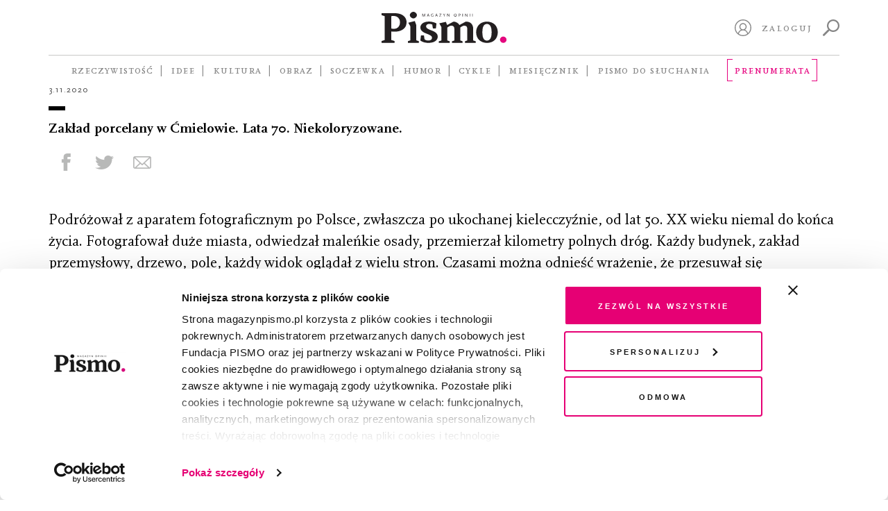

--- FILE ---
content_type: text/html; charset=UTF-8
request_url: https://magazynpismo.pl/Fotoreporta%C5%BC/widoki-wielokrotne-pawel-pierscinski/?seo=pw
body_size: 19442
content:
<!DOCTYPE html>
<html id="html" lang="pl">
<head>
    <meta charset="UTF-8">
    <meta name="viewport" content="width=device-width, initial-scale=1">
    <meta http-equiv="X-UA-Compatible" content="ie=edge">
    <title>Widoki wielokrotne   | Pismo. Magazyn Opinii</title><meta name='robots' content='max-image-preview:large' />
	<style>img:is([sizes="auto" i], [sizes^="auto," i]) { contain-intrinsic-size: 3000px 1500px }</style>
	<link rel='dns-prefetch' href='//magazynpismo.pl' />
    <script type="text/javascript">
        document.addEventListener('DOMContentLoaded', function() {
            function load_optimal_images () {

                let imgs = document.querySelectorAll('.attachment-full');
                [].forEach.call(imgs, (e)=> {
                    if (e.currentSrc) {
                    e.parentElement.style.backgroundImage = "url('" + e.currentSrc + "')";
                }
                e.addEventListener('load', function(){
                    e.parentElement.style.backgroundImage = "url('" +
                        e.currentSrc + "')";
                })
            });

            let cols = document.querySelectorAll('[data-attachment_id]');
            let xhr = new XMLHttpRequest();
            xhr.onreadystatechange = function () {
                if (xhr.readyState == 4 && xhr.status == 200) {
                    var responseObject = JSON.parse(xhr.responseText);
                    if (responseObject.attachments_data != null) {
                        [].forEach.call(cols, (e)=> {
                            e.style.backgroundImage = "url('" +
                            responseObject.attachments_data[e.getAttribute('data-callback_id')] + "')";
                    });
                }
            }
        };

        let collectIds = [];
        [].forEach.call(cols, (e)=> {
            let cb_id = e.getAttribute('data-attachment_id') + ':' + e.offsetWidth + ':' + e.offsetHeight;
            collectIds.push(cb_id);
            e.setAttribute('data-callback_id', cb_id);
        });
        //console.log(collectIds);
        let formData = new FormData();
        formData.append('attachments_ids', collectIds);
        xhr.open("POST", 'https://magazynpismo.pl/wp-admin/admin-ajax.php?action=attachments_collection', true);
        xhr.send(formData);


        }

        window.load_optimal_images = load_optimal_images;

        window.load_optimal_images();
        })
    </script>
<link rel='stylesheet' id='wp-block-library-css' href='https://magazynpismo.pl/wp-includes/css/dist/block-library/style.min.css?ver=6.7.2' type='text/css' media='all' />
<style id='create-block-split-soczewka-style-inline-css' type='text/css'>
.wp-block-create-block-split-soczewka{display:none}

</style>
<style id='classic-theme-styles-inline-css' type='text/css'>
/*! This file is auto-generated */
.wp-block-button__link{color:#fff;background-color:#32373c;border-radius:9999px;box-shadow:none;text-decoration:none;padding:calc(.667em + 2px) calc(1.333em + 2px);font-size:1.125em}.wp-block-file__button{background:#32373c;color:#fff;text-decoration:none}
</style>
<style id='global-styles-inline-css' type='text/css'>
:root{--wp--preset--aspect-ratio--square: 1;--wp--preset--aspect-ratio--4-3: 4/3;--wp--preset--aspect-ratio--3-4: 3/4;--wp--preset--aspect-ratio--3-2: 3/2;--wp--preset--aspect-ratio--2-3: 2/3;--wp--preset--aspect-ratio--16-9: 16/9;--wp--preset--aspect-ratio--9-16: 9/16;--wp--preset--color--black: #000000;--wp--preset--color--cyan-bluish-gray: #abb8c3;--wp--preset--color--white: #ffffff;--wp--preset--color--pale-pink: #f78da7;--wp--preset--color--vivid-red: #cf2e2e;--wp--preset--color--luminous-vivid-orange: #ff6900;--wp--preset--color--luminous-vivid-amber: #fcb900;--wp--preset--color--light-green-cyan: #7bdcb5;--wp--preset--color--vivid-green-cyan: #00d084;--wp--preset--color--pale-cyan-blue: #8ed1fc;--wp--preset--color--vivid-cyan-blue: #0693e3;--wp--preset--color--vivid-purple: #9b51e0;--wp--preset--gradient--vivid-cyan-blue-to-vivid-purple: linear-gradient(135deg,rgba(6,147,227,1) 0%,rgb(155,81,224) 100%);--wp--preset--gradient--light-green-cyan-to-vivid-green-cyan: linear-gradient(135deg,rgb(122,220,180) 0%,rgb(0,208,130) 100%);--wp--preset--gradient--luminous-vivid-amber-to-luminous-vivid-orange: linear-gradient(135deg,rgba(252,185,0,1) 0%,rgba(255,105,0,1) 100%);--wp--preset--gradient--luminous-vivid-orange-to-vivid-red: linear-gradient(135deg,rgba(255,105,0,1) 0%,rgb(207,46,46) 100%);--wp--preset--gradient--very-light-gray-to-cyan-bluish-gray: linear-gradient(135deg,rgb(238,238,238) 0%,rgb(169,184,195) 100%);--wp--preset--gradient--cool-to-warm-spectrum: linear-gradient(135deg,rgb(74,234,220) 0%,rgb(151,120,209) 20%,rgb(207,42,186) 40%,rgb(238,44,130) 60%,rgb(251,105,98) 80%,rgb(254,248,76) 100%);--wp--preset--gradient--blush-light-purple: linear-gradient(135deg,rgb(255,206,236) 0%,rgb(152,150,240) 100%);--wp--preset--gradient--blush-bordeaux: linear-gradient(135deg,rgb(254,205,165) 0%,rgb(254,45,45) 50%,rgb(107,0,62) 100%);--wp--preset--gradient--luminous-dusk: linear-gradient(135deg,rgb(255,203,112) 0%,rgb(199,81,192) 50%,rgb(65,88,208) 100%);--wp--preset--gradient--pale-ocean: linear-gradient(135deg,rgb(255,245,203) 0%,rgb(182,227,212) 50%,rgb(51,167,181) 100%);--wp--preset--gradient--electric-grass: linear-gradient(135deg,rgb(202,248,128) 0%,rgb(113,206,126) 100%);--wp--preset--gradient--midnight: linear-gradient(135deg,rgb(2,3,129) 0%,rgb(40,116,252) 100%);--wp--preset--font-size--small: 13px;--wp--preset--font-size--medium: 20px;--wp--preset--font-size--large: 36px;--wp--preset--font-size--x-large: 42px;--wp--preset--spacing--20: 0.44rem;--wp--preset--spacing--30: 0.67rem;--wp--preset--spacing--40: 1rem;--wp--preset--spacing--50: 1.5rem;--wp--preset--spacing--60: 2.25rem;--wp--preset--spacing--70: 3.38rem;--wp--preset--spacing--80: 5.06rem;--wp--preset--shadow--natural: 6px 6px 9px rgba(0, 0, 0, 0.2);--wp--preset--shadow--deep: 12px 12px 50px rgba(0, 0, 0, 0.4);--wp--preset--shadow--sharp: 6px 6px 0px rgba(0, 0, 0, 0.2);--wp--preset--shadow--outlined: 6px 6px 0px -3px rgba(255, 255, 255, 1), 6px 6px rgba(0, 0, 0, 1);--wp--preset--shadow--crisp: 6px 6px 0px rgba(0, 0, 0, 1);}:where(.is-layout-flex){gap: 0.5em;}:where(.is-layout-grid){gap: 0.5em;}body .is-layout-flex{display: flex;}.is-layout-flex{flex-wrap: wrap;align-items: center;}.is-layout-flex > :is(*, div){margin: 0;}body .is-layout-grid{display: grid;}.is-layout-grid > :is(*, div){margin: 0;}:where(.wp-block-columns.is-layout-flex){gap: 2em;}:where(.wp-block-columns.is-layout-grid){gap: 2em;}:where(.wp-block-post-template.is-layout-flex){gap: 1.25em;}:where(.wp-block-post-template.is-layout-grid){gap: 1.25em;}.has-black-color{color: var(--wp--preset--color--black) !important;}.has-cyan-bluish-gray-color{color: var(--wp--preset--color--cyan-bluish-gray) !important;}.has-white-color{color: var(--wp--preset--color--white) !important;}.has-pale-pink-color{color: var(--wp--preset--color--pale-pink) !important;}.has-vivid-red-color{color: var(--wp--preset--color--vivid-red) !important;}.has-luminous-vivid-orange-color{color: var(--wp--preset--color--luminous-vivid-orange) !important;}.has-luminous-vivid-amber-color{color: var(--wp--preset--color--luminous-vivid-amber) !important;}.has-light-green-cyan-color{color: var(--wp--preset--color--light-green-cyan) !important;}.has-vivid-green-cyan-color{color: var(--wp--preset--color--vivid-green-cyan) !important;}.has-pale-cyan-blue-color{color: var(--wp--preset--color--pale-cyan-blue) !important;}.has-vivid-cyan-blue-color{color: var(--wp--preset--color--vivid-cyan-blue) !important;}.has-vivid-purple-color{color: var(--wp--preset--color--vivid-purple) !important;}.has-black-background-color{background-color: var(--wp--preset--color--black) !important;}.has-cyan-bluish-gray-background-color{background-color: var(--wp--preset--color--cyan-bluish-gray) !important;}.has-white-background-color{background-color: var(--wp--preset--color--white) !important;}.has-pale-pink-background-color{background-color: var(--wp--preset--color--pale-pink) !important;}.has-vivid-red-background-color{background-color: var(--wp--preset--color--vivid-red) !important;}.has-luminous-vivid-orange-background-color{background-color: var(--wp--preset--color--luminous-vivid-orange) !important;}.has-luminous-vivid-amber-background-color{background-color: var(--wp--preset--color--luminous-vivid-amber) !important;}.has-light-green-cyan-background-color{background-color: var(--wp--preset--color--light-green-cyan) !important;}.has-vivid-green-cyan-background-color{background-color: var(--wp--preset--color--vivid-green-cyan) !important;}.has-pale-cyan-blue-background-color{background-color: var(--wp--preset--color--pale-cyan-blue) !important;}.has-vivid-cyan-blue-background-color{background-color: var(--wp--preset--color--vivid-cyan-blue) !important;}.has-vivid-purple-background-color{background-color: var(--wp--preset--color--vivid-purple) !important;}.has-black-border-color{border-color: var(--wp--preset--color--black) !important;}.has-cyan-bluish-gray-border-color{border-color: var(--wp--preset--color--cyan-bluish-gray) !important;}.has-white-border-color{border-color: var(--wp--preset--color--white) !important;}.has-pale-pink-border-color{border-color: var(--wp--preset--color--pale-pink) !important;}.has-vivid-red-border-color{border-color: var(--wp--preset--color--vivid-red) !important;}.has-luminous-vivid-orange-border-color{border-color: var(--wp--preset--color--luminous-vivid-orange) !important;}.has-luminous-vivid-amber-border-color{border-color: var(--wp--preset--color--luminous-vivid-amber) !important;}.has-light-green-cyan-border-color{border-color: var(--wp--preset--color--light-green-cyan) !important;}.has-vivid-green-cyan-border-color{border-color: var(--wp--preset--color--vivid-green-cyan) !important;}.has-pale-cyan-blue-border-color{border-color: var(--wp--preset--color--pale-cyan-blue) !important;}.has-vivid-cyan-blue-border-color{border-color: var(--wp--preset--color--vivid-cyan-blue) !important;}.has-vivid-purple-border-color{border-color: var(--wp--preset--color--vivid-purple) !important;}.has-vivid-cyan-blue-to-vivid-purple-gradient-background{background: var(--wp--preset--gradient--vivid-cyan-blue-to-vivid-purple) !important;}.has-light-green-cyan-to-vivid-green-cyan-gradient-background{background: var(--wp--preset--gradient--light-green-cyan-to-vivid-green-cyan) !important;}.has-luminous-vivid-amber-to-luminous-vivid-orange-gradient-background{background: var(--wp--preset--gradient--luminous-vivid-amber-to-luminous-vivid-orange) !important;}.has-luminous-vivid-orange-to-vivid-red-gradient-background{background: var(--wp--preset--gradient--luminous-vivid-orange-to-vivid-red) !important;}.has-very-light-gray-to-cyan-bluish-gray-gradient-background{background: var(--wp--preset--gradient--very-light-gray-to-cyan-bluish-gray) !important;}.has-cool-to-warm-spectrum-gradient-background{background: var(--wp--preset--gradient--cool-to-warm-spectrum) !important;}.has-blush-light-purple-gradient-background{background: var(--wp--preset--gradient--blush-light-purple) !important;}.has-blush-bordeaux-gradient-background{background: var(--wp--preset--gradient--blush-bordeaux) !important;}.has-luminous-dusk-gradient-background{background: var(--wp--preset--gradient--luminous-dusk) !important;}.has-pale-ocean-gradient-background{background: var(--wp--preset--gradient--pale-ocean) !important;}.has-electric-grass-gradient-background{background: var(--wp--preset--gradient--electric-grass) !important;}.has-midnight-gradient-background{background: var(--wp--preset--gradient--midnight) !important;}.has-small-font-size{font-size: var(--wp--preset--font-size--small) !important;}.has-medium-font-size{font-size: var(--wp--preset--font-size--medium) !important;}.has-large-font-size{font-size: var(--wp--preset--font-size--large) !important;}.has-x-large-font-size{font-size: var(--wp--preset--font-size--x-large) !important;}
:where(.wp-block-post-template.is-layout-flex){gap: 1.25em;}:where(.wp-block-post-template.is-layout-grid){gap: 1.25em;}
:where(.wp-block-columns.is-layout-flex){gap: 2em;}:where(.wp-block-columns.is-layout-grid){gap: 2em;}
:root :where(.wp-block-pullquote){font-size: 1.5em;line-height: 1.6;}
</style>
<link rel='stylesheet' id='wlc-audio-player-css' href='https://magazynpismo.pl/wp-content-wlc-audio/plugins/magazynpismo-audioplayer/public/css/wlc-audio-player-public.css?ver=1.0.0' type='text/css' media='all' />
<link rel='stylesheet' id='wp-video-popup-css' href='https://magazynpismo.pl/wp-content-wlc-audio/plugins/responsive-youtube-vimeo-popup/assets/css/wp-video-popup.css?ver=2.10.1' type='text/css' media='all' />
<link rel='stylesheet' id='smmp-css' href='https://magazynpismo.pl/wp-content-wlc-audio/plugins/smmp/public/css/smmp-public.css?ver=1.0.0' type='text/css' media='all' />
<link rel='stylesheet' id='main-css' href='https://magazynpismo.pl/wp-content-wlc-audio/themes/pismo-wp-theme/dist/css/main.css?ver=1.8.3zff' type='text/css' media='all' />
<script type="text/javascript" src="https://magazynpismo.pl/wp-content-wlc-audio/themes/pismo-wp-theme/dist/jquery/jquery-3.7.1.min.js?ver=3.7.1" id="jquery-js"></script>
<script type="text/javascript" src="https://magazynpismo.pl/wp-content-wlc-audio/plugins/magazynpismo-audioplayer/public/js/wlc-audio-player-public.js?ver=1.0.0" id="wlc-audio-player-js"></script>
<script type="text/javascript" src="https://magazynpismo.pl/wp-content-wlc-audio/plugins/smmp/public/js/smmp-public.js?ver=1.0.0" id="smmp-js"></script>
<script type="text/javascript" src="https://magazynpismo.pl/wp-content-wlc-audio/themes/pismo-wp-theme/dist/simplebar/simplebar.js?ver=2.5.1" id="simplebar=js-js"></script>
<link rel="https://api.w.org/" href="https://magazynpismo.pl/wp-json/" /><link rel="canonical" href="https://magazynpismo.pl/Fotoreportaż/widoki-wielokrotne-pawel-pierscinski/" />
<link rel="alternate" title="oEmbed (JSON)" type="application/json+oembed" href="https://magazynpismo.pl/wp-json/oembed/1.0/embed?url=https%3A%2F%2Fmagazynpismo.pl%2FFotoreporta%C5%BC%2Fwidoki-wielokrotne-pawel-pierscinski%2F%3Fseo%3Dpw" />
<link rel="alternate" title="oEmbed (XML)" type="text/xml+oembed" href="https://magazynpismo.pl/wp-json/oembed/1.0/embed?url=https%3A%2F%2Fmagazynpismo.pl%2FFotoreporta%C5%BC%2Fwidoki-wielokrotne-pawel-pierscinski%2F%3Fseo%3Dpw&#038;format=xml" />
    <script type="text/javascript">
        document.addEventListener("DOMContentLoaded",
            function () {
                if (window.navigator.userAgent.indexOf("MSIE ") > 0 ||
                    window.navigator.userAgent.match(/Trident\//) != null
                    ) {
                    document.getElementsByTagName("BODY")[0].className += ' is-IE';
                }
            }
        );
    </script>
<meta property="og:type" content="article"/>
<meta property="og:title" content="Widoki wielokrotne"/>
<meta property="og:url" content="https://magazynpismo.pl/Fotoreportaż/widoki-wielokrotne-pawel-pierscinski/?seo=pw"/>
<meta property="og:site_name" content="MagazynPismo"/>
<meta property="og:image" content="https://magazynpismo.pl/img/og:image:vertical/2021/04/Zaklad-porcelany-w-cmielowie-lata-70-pismo-filizanki-vintage.jpg"/>
<meta property="og:image:width" content="235"/>
<meta property="og:image:height" content="235"/>
<meta name="twitter:title" content="Widoki wielokrotne"/>
<meta name="twitter:card" content="summary_large_image"/>
<meta name="twitter:image" content="https://magazynpismo.pl/img/twitter:image:vertical/2021/04/Zaklad-porcelany-w-cmielowie-lata-70-pismo-filizanki-vintage.jpg"/>
    <meta name="twitter:site" content="@magazynpismo"/>
    <meta name="twitter:domain" content="MagazynPismo"/>
    <meta name="twitter:creator" content="@magazynpismo"/>
        <script type="text/javascript">
            if (navigator.cookieEnabled) {
                if (document.cookie.match(/(^|;)[\s]*like_me=([^;]+)/i) == null) {
                    var date = new Date();
                    date.setFullYear(date.getFullYear() + 1);
                    document.cookie = "like_me=1;expires=" + date.toUTCString() + ";path=/;";
                    window.location.reload();
                }
            }
        </script>
    <link rel="icon" href="https://magazynpismo.pl/wp-content/uploads/2024/02/favicon512-150x150.jpg" sizes="32x32" />
<link rel="icon" href="https://magazynpismo.pl/wp-content/uploads/2024/02/favicon512-235x235.jpg" sizes="192x192" />
<link rel="apple-touch-icon" href="https://magazynpismo.pl/wp-content/uploads/2024/02/favicon512-235x235.jpg" />
<meta name="msapplication-TileImage" content="https://magazynpismo.pl/wp-content/uploads/2024/02/favicon512-300x300.jpg" />
		<style type="text/css" id="wp-custom-css">
			@media (max-width: 425px) {
	.block-hero__content {
			padding-top: 175px;
	}
}		</style>
		
    <meta name="author" content="Laboratorium.ee - Jerzy Zientek, Jakub Wojdak">
    <link rel=”manifest” href="/manifest.json">        <meta name="google-site-verification" content="qASkQQy02VwDfVm63ut3SP_lHxZ_VretFWo3BuMGGeY"/>    <!-- Google Tag Manager -->
    <script>(function (w, d, s, l, i) {
            w[l] = w[l] || [];
            w[l].push({
                'gtm.start':
                    new Date().getTime(), event: 'gtm.js'
            });
            var f = d.getElementsByTagName(s)[0],
                j = d.createElement(s), dl = l != 'dataLayer' ? '&l=' + l : '';
            j.async = true;
            j.src =
                'https://www.googletagmanager.com/gtm.js?id=' + i + dl;
            f.parentNode.insertBefore(j, f);
        })(window, document, 'script', 'dataLayer', 'GTM-M4DMWSR');</script>
    <!-- End Google Tag Manager -->
    <style>.async-hide {
            opacity: 0 !important
        } </style>
    <script>(function (a, s, y, n, c, h, i, d, e) {
            s.className += ' ' + y;
            h.start = 1 * new Date;
            h.end = i = function () {
                s.className = s.className.replace(RegExp(' ?' + y), '')
            };
            (a[n] = a[n] || []).hide = h;
            setTimeout(function () {
                i();
                h.end = null
            }, c);
            h.timeout = c;
        })(window, document.documentElement, 'async-hide', 'dataLayer', 4000,
            {'GTM-M4DMWSR': true});</script>
    <meta name="facebook-domain-verification" content="fvvs66fld9mqcghv9wert9tje4p9j9"/>
    <meta name="google-site-verification" content="PnvGnCI03WX44g993ufvxFKA5UUqlCV_YfUC0SZT2GY" />
    <!-- Meta Pixel Code -->
    <script>
        !function(f,b,e,v,n,t,s)
        {if(f.fbq)return;n=f.fbq=function(){n.callMethod?
                n.callMethod.apply(n,arguments):n.queue.push(arguments)};
            if(!f._fbq)f._fbq=n;n.push=n;n.loaded=!0;n.version='2.0';
            n.queue=[];t=b.createElement(e);t.async=!0;
            t.src=v;s=b.getElementsByTagName(e)[0];
            s.parentNode.insertBefore(t,s)}(window, document,'script',
                        'https://connect.facebook.net/en_US/fbevents.js');
        fbq('init', '1755408334755578');
        fbq('track', 'PageView');
    </script>
    <noscript><img height="1" width="1" style="display:none"
                   src="https://www.facebook.com/tr?id=1755408334755578&ev=PageView&noscript=1"
                /></noscript>
    <!-- End Meta Pixel Code -->
</head><body class="">
<!-- Google Tag Manager (noscript) -->
<noscript>
    <iframe src="https://www.googletagmanager.com/ns.html?id=UA-111722028-1"
            height="0" width="0" style="display:none;visibility:hidden"></iframe>
</noscript>
<!-- End Google Tag Manager (noscript) -->
<header id="site-header" class="site-header">
    <div id="header-desktop" class="container">
        <div class="site-header__top">
            <div></div>
            <div class="site-header__logo">
                <a href="/">                        <img src="https://magazynpismo.pl/wp-content-wlc-audio/themes/pismo-wp-theme/images/logo.svg" alt="logo"/>                </a>
            </div>
            <div id="header-control" class="site-header__control not-profile-page">
                <a id="logout" class="link mr-2 route-disabled" href=""></a>
                <a id="my-profile"
                   class="icon icon-user mr-2 route-disabled"
                   href="/panel/moj-profil/">
                    <svg xmlns="http://www.w3.org/2000/svg" viewBox="0 0 512 512">
                        <path d="M437.019531 74.980469C388.667969 26.628906 324.378906 0 256 0 187.617188 0 123.332031 26.628906 74.980469 74.980469 26.628906 123.332031 0 187.617188 0 256c0 68.378906 26.628906 132.667969 74.980469 181.019531C123.332031 485.371094 187.617188 512 256 512c68.378906 0 132.667969-26.628906 181.019531-74.980469C485.371094 388.667969 512 324.378906 512 256c0-68.382812-26.628906-132.667969-74.980469-181.019531zm-308.679687 367.40625C139.046875 380.738281 192.46875 335.265625 256 335.265625c63.535156 0 116.953125 45.472656 127.660156 107.121094C347.3125 467.359375 303.335938 482 256 482s-91.3125-14.640625-127.660156-39.613281zm46.261718-218.519531c0-44.886719 36.515626-81.398438 81.398438-81.398438s81.398438 36.515625 81.398438 81.398438c0 44.882812-36.515626 81.398437-81.398438 81.398437S174.601562 268.75 174.601562 223.867188zm235.042969 197.710937c-8.074219-28.699219-24.109375-54.738281-46.585937-75.078125-13.789063-12.480469-29.484375-22.328125-46.359375-29.269531 30.5-19.894531 50.703125-54.3125 50.703125-93.363281 0-61.425782-49.976563-111.398438-111.402344-111.398438s-111.398438 49.972656-111.398438 111.398438c0 39.050781 20.203126 73.46875 50.699219 93.363281-16.871093 6.941406-32.570312 16.785156-46.359375 29.265625-22.472656 20.339844-38.511718 46.378906-46.585937 75.078125C57.882812 380.273438 30 321.335938 30 256 30 131.382812 131.382812 30 256 30s226 101.382812 226 226c0 65.339844-27.882812 124.277344-72.355469 165.578125zm0 0"/>
                    </svg>
                </a>

                <a id="sign-in"
                   href="#"
                   class="link mr-2">Zaloguj</a>                    <a id="search"
                       class="icon icon-search"
                       href="https://magazynpismo.pl/wyniki-wyszukiwania/">
                        <svg xmlns="http://www.w3.org/2000/svg"
                             style="fill-rule:evenodd;clip-rule:evenodd;stroke-linejoin:round;stroke-miterlimit:2"
                             viewBox="0 0 16 16">
                            <path d="M.3 14.3l4.2-4.2c.2-.2.5-.3.8-.3C4.5 8.8 4 7.4 4 6c0-3.3 2.7-6 6-6s6 2.7 6 6-2.7 6-6 6c-1.4 0-2.8-.5-3.8-1.4 0 .3 0 .6-.3.8l-4.2 4.2c-.2.2-.5.3-.7.3-.2 0-.5-.1-.7-.3-.4-.3-.4-.9 0-1.3zm9.7-3.8c2.5 0 4.5-2 4.5-4.5s-2-4.5-4.5-4.5-4.5 2-4.5 4.5 2 4.5 4.5 4.5z"
                                  style="fill-rule:nonzero"/>
                        </svg>
                    </a>            </div>
        </div>            <div class="site-header__bottom">
                <nav class="site-header__navigation"><ul class="topbar-nav topbar-root"><li class="menu-item menu-item-type-taxonomy menu-item-object-category menu-item-has-children menu-item-139"><a href="https://magazynpismo.pl/rzeczywistosc/">Rzeczywistość</a><ul class="sub-menu"><li class="menu-item menu-item-type-taxonomy menu-item-object-category menu-item-5141"><a href="https://magazynpismo.pl/rzeczywistosc/reportaz/">Reportaż</a></li><li class="menu-item menu-item-type-taxonomy menu-item-object-category menu-item-5142"><a href="https://magazynpismo.pl/rzeczywistosc/portret/">Portret</a></li><li class="menu-item menu-item-type-taxonomy menu-item-object-category menu-item-5143"><a href="https://magazynpismo.pl/rzeczywistosc/z-pismem-u/">Z&nbsp;Pismem u&#8230;</a></li><li class="menu-item menu-item-type-taxonomy menu-item-object-category menu-item-5150"><a href="https://magazynpismo.pl/rzeczywistosc/studium/">Studium</a></li><li class="menu-item menu-item-type-taxonomy menu-item-object-category menu-item-5144"><a href="https://magazynpismo.pl/rzeczywistosc/podroz/">Podróż</a></li></ul></li><li class="menu-item menu-item-type-taxonomy menu-item-object-category menu-item-has-children menu-item-130"><a href="https://magazynpismo.pl/idee/">Idee</a><ul class="sub-menu"><li class="menu-item menu-item-type-taxonomy menu-item-object-category menu-item-17487"><a href="https://magazynpismo.pl/idee/esej/">Esej</a></li><li class="menu-item menu-item-type-taxonomy menu-item-object-category menu-item-5148"><a href="https://magazynpismo.pl/idee/rozmowa/">Rozmowa</a></li><li class="menu-item menu-item-type-taxonomy menu-item-object-category menu-item-7801"><a href="https://magazynpismo.pl/idee/strategie-przetrwania/">Strategie przetrwania</a></li><li class="menu-item menu-item-type-taxonomy menu-item-object-category menu-item-5149"><a href="https://magazynpismo.pl/idee/osobista_historia/">Historia osobista</a></li><li class="menu-item menu-item-type-taxonomy menu-item-object-category menu-item-17318"><a href="https://magazynpismo.pl/idee/rozmowy-z-k/">Rozmowy z&nbsp;K.</a></li><li class="menu-item menu-item-type-taxonomy menu-item-object-category menu-item-has-children menu-item-5147"><a href="https://magazynpismo.pl/idee/felietony/">Felieton</a><ul class="sub-menu"><li class="menu-item menu-item-type-taxonomy menu-item-object-category menu-item-43083"><a href="https://magazynpismo.pl/podcasty/przypisy/">À propos</a></li><li class="menu-item menu-item-type-taxonomy menu-item-object-category menu-item-21898"><a href="https://magazynpismo.pl/idee/felietony/nie-wszystko-stracone/">Nie wszystko stracone</a></li><li class="menu-item menu-item-type-taxonomy menu-item-object-category menu-item-21895"><a href="https://magazynpismo.pl/idee/felietony/od-redakcji/">Od Redakcji</a></li></ul></li></ul></li><li class="route-disabled menu-item menu-item-type-taxonomy menu-item-object-category menu-item-has-children menu-item-135"><a class="route-disabled" href="https://magazynpismo.pl/kultura/">Kultura</a><ul class="sub-menu"><li class="menu-item menu-item-type-taxonomy menu-item-object-category menu-item-5163"><a href="https://magazynpismo.pl/kultura/opowiadanie/">Opowiadanie</a></li><li class="menu-item menu-item-type-taxonomy menu-item-object-category menu-item-5164"><a href="https://magazynpismo.pl/kultura/poezja/">Poezja</a></li><li class="menu-item menu-item-type-taxonomy menu-item-object-category menu-item-5151"><a href="https://magazynpismo.pl/kultura/wokolksiazek/">Wokół książek</a></li><li class="menu-item menu-item-type-taxonomy menu-item-object-category menu-item-5145"><a href="https://magazynpismo.pl/kultura/esej-kultura/">Esej Kultura</a></li><li class="menu-item menu-item-type-taxonomy menu-item-object-category menu-item-5152"><a href="https://magazynpismo.pl/kultura/apteczka/">Apteczka</a></li><li class="menu-item menu-item-type-taxonomy menu-item-object-category menu-item-5153"><a href="https://magazynpismo.pl/kultura/rzecz-gustu/">Rzecz gustu</a></li><li class="menu-item menu-item-type-taxonomy menu-item-object-category menu-item-37580"><a href="https://magazynpismo.pl/kultura/czytaj/">Fragmenty książek</a></li></ul></li><li class="route-disabled menu-item menu-item-type-taxonomy menu-item-object-category current-photo_report-ancestor current-menu-parent current-photo_report-parent menu-item-has-children menu-item-10986"><a class="route-disabled" href="https://magazynpismo.pl/obraz/">Obraz</a><ul class="sub-menu"><li class="menu-item menu-item-type-taxonomy menu-item-object-category menu-item-10991"><a href="https://magazynpismo.pl/obraz/okladka/">Okładka</a></li><li class="menu-item menu-item-type-taxonomy menu-item-object-category menu-item-21878"><a href="https://magazynpismo.pl/obraz/sztuka/galeria/">Galeria</a></li><li class="menu-item menu-item-type-taxonomy menu-item-object-category menu-item-10987"><a href="https://magazynpismo.pl/obraz/komiksy/">Komiks</a></li><li class="menu-item menu-item-type-taxonomy menu-item-object-category menu-item-21890"><a href="https://magazynpismo.pl/obraz/szkic/">Szkic</a></li><li class="menu-item menu-item-type-taxonomy menu-item-object-post_tag menu-item-has-children menu-item-21875"><a href="https://magazynpismo.pl/tag/fotografia/">Fotografia</a><ul class="sub-menu"><li class="menu-item menu-item-type-taxonomy menu-item-object-category current-photo_report-ancestor current-menu-parent current-photo_report-parent menu-item-10988"><a href="https://magazynpismo.pl/obraz/fotografia/fotoreportaz/">Fotoreportaż</a></li><li class="menu-item menu-item-type-taxonomy menu-item-object-category menu-item-33901"><a href="https://magazynpismo.pl/obraz/fotografia/w-kadrze/">W&nbsp;kadrze</a></li><li class="menu-item menu-item-type-taxonomy menu-item-object-category menu-item-21879"><a href="https://magazynpismo.pl/obraz/fotografia/remedium/">Remedium</a></li><li class="menu-item menu-item-type-taxonomy menu-item-object-category menu-item-21888"><a href="https://magazynpismo.pl/obraz/fotografia/dobro-wspolne/">Dobro wspólne</a></li><li class="menu-item menu-item-type-taxonomy menu-item-object-category menu-item-21887"><a href="https://magazynpismo.pl/obraz/fotografia/prawa-czlowieka/">Prawa człowieka</a></li><li class="menu-item menu-item-type-taxonomy menu-item-object-category menu-item-21880"><a href="https://magazynpismo.pl/obraz/fotografia/migracje/">Migracje</a></li></ul></li></ul></li><li class="menu-item menu-item-type-custom menu-item-object-custom menu-item-has-children menu-item-12621"><a href="/soczewka/">Soczewka</a><ul class="sub-menu"><li class="menu-item menu-item-type-post_type menu-item-object-soczewka menu-item-47976"><a href="https://magazynpismo.pl/soczewka/archipelag-lewica/">Gdzie się podziali wyborcy lewicy?</a></li><li class="menu-item menu-item-type-post_type menu-item-object-soczewka menu-item-45146"><a href="https://magazynpismo.pl/soczewka/skad-naprawde-jestes/">Skąd naprawdę jesteś?</a></li><li class="menu-item menu-item-type-post_type menu-item-object-soczewka menu-item-43991"><a href="https://magazynpismo.pl/soczewka/bez-tchu/">Bez tchu. Jak smog niszczy nasze zdrowie</a></li><li class="menu-item menu-item-type-post_type menu-item-object-soczewka menu-item-39054"><a href="https://magazynpismo.pl/soczewka/kraina-obiecana/">Kraina obiecana. Kto przekracza naszą wschodnią granicę?</a></li><li class="menu-item menu-item-type-custom menu-item-object-custom menu-item-34608"><a href="https://magazynpismo.pl/soczewka/rekultywacja-po-polsku/">Mafia śmieciowa po polsku</a></li><li class="menu-item menu-item-type-custom menu-item-object-custom menu-item-31589"><a href="https://magazynpismo.pl/soczewka/nareszcie-wolni-twarze-konfederacji/">Nareszcie wolni. Twarze Konfederacji</a></li><li class="menu-item menu-item-type-post_type menu-item-object-soczewka menu-item-29181"><a href="https://magazynpismo.pl/soczewka/pic-na-wode/">Pic na wodę</a></li><li class="menu-item menu-item-type-post_type menu-item-object-soczewka menu-item-24179"><a href="https://magazynpismo.pl/soczewka/dom-spakowany-w-jedna-torbe/">Dom spakowany w&nbsp;jedną torbę</a></li><li class="menu-item menu-item-type-post_type menu-item-object-soczewka menu-item-20055"><a href="https://magazynpismo.pl/soczewka/mur-nadziei/">Mur nadziei</a></li><li class="menu-item menu-item-type-post_type menu-item-object-soczewka menu-item-14314"><a href="https://magazynpismo.pl/soczewka/belchatow-sprawiedliwa-transformacja/">Bełchatów. Sprawiedliwa transformacja?</a></li><li class="menu-item menu-item-type-post_type menu-item-object-soczewka menu-item-44595"><a href="https://magazynpismo.pl/soczewka/piecset-dni-zarazy/">Pięćset dni zarazy</a></li><li class="menu-item menu-item-type-taxonomy menu-item-object-post_tag menu-item-has-children menu-item-17331"><a href="https://magazynpismo.pl/tag/ziemia/">Ziemia</a><ul class="sub-menu"><li class="menu-item menu-item-type-post_type menu-item-object-soczewka menu-item-16076"><a href="https://magazynpismo.pl/soczewka/ziemia-1-energia-prawdziwa-waluta-wszechswiata/">Energia, prawdziwa waluta Wszechświata</a></li><li class="menu-item menu-item-type-post_type menu-item-object-soczewka menu-item-17315"><a href="https://magazynpismo.pl/soczewka/ziemia-2-atmosfera-czarna-od-wegla/">Atmosfera czarna od węgla</a></li><li class="menu-item menu-item-type-post_type menu-item-object-soczewka menu-item-17314"><a href="https://magazynpismo.pl/soczewka/jak-nakarmic-swiat/">Jak nakarmić świat?</a></li><li class="menu-item menu-item-type-post_type menu-item-object-soczewka menu-item-17912"><a href="https://magazynpismo.pl/soczewka/ziemia-4-czlowiek-wyrodne-dziecko-matki-natury/">Człowiek, wyrodne dziecko matki natury</a></li></ul></li></ul></li><li class="hidden menu-item menu-item-type-taxonomy menu-item-object-category menu-item-has-children menu-item-1916"><a href="https://magazynpismo.pl/posluchaj/">Posłuchaj</a><ul class="sub-menu"><li class="menu-item menu-item-type-taxonomy menu-item-object-category menu-item-17325"><a href="https://magazynpismo.pl/podcasty/premiera/">Premiera Pisma</a></li><li class="menu-item menu-item-type-taxonomy menu-item-object-category menu-item-17324"><a href="https://magazynpismo.pl/sledztwo-pisma/">Śledztwo Pisma</a></li><li class="menu-item menu-item-type-taxonomy menu-item-object-category menu-item-has-children menu-item-38795"><a href="https://magazynpismo.pl/audioseriale-pisma/">Audioseriale Pisma</a><ul class="sub-menu"><li class="menu-item menu-item-type-taxonomy menu-item-object-category menu-item-38797"><a href="https://magazynpismo.pl/audioseriale-pisma/saamowie-wyrzut-sumienia-skandynawii/">Saamowie. Wyrzut sumienia Skandynawii</a></li></ul></li><li class="menu-item menu-item-type-taxonomy menu-item-object-category menu-item-17317"><a href="https://magazynpismo.pl/podcasty/jak-naprawic-przyszlosc/">Jak naprawić przyszłość?</a></li><li class="menu-item menu-item-type-custom menu-item-object-custom menu-item-33846"><a href="https://magazynpismo.pl/posluchaj/wiersz-na-poniedzialek/">Wiersz na poniedziałek</a></li><li class="menu-item menu-item-type-taxonomy menu-item-object-category menu-item-17316"><a href="https://magazynpismo.pl/podcasty/przypisy/">À propos</a></li><li class="menu-item menu-item-type-taxonomy menu-item-object-category menu-item-17332"><a href="https://magazynpismo.pl/podcasty/dzis-w-ksiazce/">Dziś w&nbsp;książce</a></li></ul></li><li class="menu-item menu-item-type-taxonomy menu-item-object-category menu-item-has-children menu-item-10989"><a href="https://magazynpismo.pl/humor/">Humor</a><ul class="sub-menu"><li class="menu-item menu-item-type-taxonomy menu-item-object-category menu-item-21889"><a href="https://magazynpismo.pl/humor/anegdota/">Anegdota</a></li><li class="menu-item menu-item-type-taxonomy menu-item-object-category menu-item-21892"><a href="https://magazynpismo.pl/humor/zart-obrazkowy/">Żart obrazkowy</a></li></ul></li><li class="menu-item menu-item-type-taxonomy menu-item-object-category menu-item-has-children menu-item-7550"><a href="https://magazynpismo.pl/cykle-pisma/">Cykle</a><ul class="sub-menu"><li class="menu-item menu-item-type-taxonomy menu-item-object-post_tag menu-item-45143"><a href="https://magazynpismo.pl/tag/prawo-do-przyszlosci/">Prawo do przyszłości</a></li><li class="menu-item menu-item-type-taxonomy menu-item-object-category menu-item-37578"><a href="https://magazynpismo.pl/cykle-pisma/polska-sie-starzeje/">Polska się starzeje</a></li><li class="menu-item menu-item-type-taxonomy menu-item-object-post_tag menu-item-33051"><a href="https://magazynpismo.pl/tag/architektura-2-0/">Architektura 2.0</a></li><li class="menu-item menu-item-type-taxonomy menu-item-object-post_tag menu-item-18247"><a href="https://magazynpismo.pl/tag/ekonomia-2-0/">Ekonomia 2.0</a></li><li class="menu-item menu-item-type-taxonomy menu-item-object-post_tag menu-item-18246"><a href="https://magazynpismo.pl/tag/technorewolucje/">Techno(r)ewolucje</a></li><li class="menu-item menu-item-type-taxonomy menu-item-object-category menu-item-7800"><a href="https://magazynpismo.pl/cykle-pisma/jesli-nie-wegiel-cykle-pisma/">Jeśli nie węgiel, to co?</a></li><li class="menu-item menu-item-type-taxonomy menu-item-object-category menu-item-9806"><a href="https://magazynpismo.pl/cykle-pisma/nasze-zwierzobojstwo/">Nasze zwierzobójstwo</a></li><li class="menu-item menu-item-type-taxonomy menu-item-object-category menu-item-44042"><a href="https://magazynpismo.pl/cykle-pisma/madre-miasta/">Mądre miasta</a></li></ul></li><li class="menu-item menu-item-type-post_type menu-item-object-page menu-item-303"><a href="https://magazynpismo.pl/archiwum/">Miesięcznik</a></li><li class="route-disabled menu-item menu-item-type-taxonomy menu-item-object-category menu-item-has-children menu-item-44458"><a class="route-disabled" href="https://magazynpismo.pl/pismo-do-sluchania/">Pismo do słuchania</a><ul class="sub-menu"><li class="menu-item menu-item-type-taxonomy menu-item-object-category menu-item-44459"><a href="https://magazynpismo.pl/audioseriale-pisma/">Audioseriale Pisma</a></li><li class="route-disabled menu-item menu-item-type-taxonomy menu-item-object-category menu-item-44460"><a class="route-disabled" href="https://magazynpismo.pl/sledztwo-pisma/">Śledztwo Pisma</a></li><li class="menu-item menu-item-type-custom menu-item-object-custom menu-item-45069"><a href="https://magazynpismo.pl/posluchaj/podcasty/">Podcasty</a></li></ul></li></ul>
                    <a id="subscribe"
                       class="menu-item highlighted route-disabled"
                       href="/prenumerata/">Prenumerata</a>
                </nav>
            </div>

    </div>
    <div id="header-mobile">
        <span class="menu-btn">
            <span class="menu-btn__burger"></span>
        </span>

        <div class="site-header__logo">
            <a href="/">
                <img src="https://magazynpismo.pl/wp-content-wlc-audio/themes/pismo-wp-theme/images/logo.svg" alt="logo"/>
            </a>
        </div>

        <div class="site-header__control">
            <a id="subscribe"
               class="link highlighted mr-2 route-disabled"
               href="/prenumerata/">KUP</a>                <a id="my-profile"
                   class="icon icon-user mr-2 route-disabled"
                   href="/panel/moj-profil/">
                    <svg xmlns="http://www.w3.org/2000/svg" viewBox="0 0 512 512">
                        <path d="M437.019531 74.980469C388.667969 26.628906 324.378906 0 256 0 187.617188 0 123.332031 26.628906 74.980469 74.980469 26.628906 123.332031 0 187.617188 0 256c0 68.378906 26.628906 132.667969 74.980469 181.019531C123.332031 485.371094 187.617188 512 256 512c68.378906 0 132.667969-26.628906 181.019531-74.980469C485.371094 388.667969 512 324.378906 512 256c0-68.382812-26.628906-132.667969-74.980469-181.019531zm-308.679687 367.40625C139.046875 380.738281 192.46875 335.265625 256 335.265625c63.535156 0 116.953125 45.472656 127.660156 107.121094C347.3125 467.359375 303.335938 482 256 482s-91.3125-14.640625-127.660156-39.613281zm46.261718-218.519531c0-44.886719 36.515626-81.398438 81.398438-81.398438s81.398438 36.515625 81.398438 81.398438c0 44.882812-36.515626 81.398437-81.398438 81.398437S174.601562 268.75 174.601562 223.867188zm235.042969 197.710937c-8.074219-28.699219-24.109375-54.738281-46.585937-75.078125-13.789063-12.480469-29.484375-22.328125-46.359375-29.269531 30.5-19.894531 50.703125-54.3125 50.703125-93.363281 0-61.425782-49.976563-111.398438-111.402344-111.398438s-111.398438 49.972656-111.398438 111.398438c0 39.050781 20.203126 73.46875 50.699219 93.363281-16.871093 6.941406-32.570312 16.785156-46.359375 29.265625-22.472656 20.339844-38.511718 46.378906-46.585937 75.078125C57.882812 380.273438 30 321.335938 30 256 30 131.382812 131.382812 30 256 30s226 101.382812 226 226c0 65.339844-27.882812 124.277344-72.355469 165.578125zm0 0"/>
                    </svg>
                </a>
            <span id="sign-in1" class="link mr-2">Zaloguj</span>

            <a id="search"
               class="icon icon-search"
               href="https://magazynpismo.pl/wyniki-wyszukiwania/">
                <svg xmlns="http://www.w3.org/2000/svg"
                     style="fill-rule:evenodd;clip-rule:evenodd;stroke-linejoin:round;stroke-miterlimit:2"
                     viewBox="0 0 16 16">
                    <path d="M.3 14.3l4.2-4.2c.2-.2.5-.3.8-.3C4.5 8.8 4 7.4 4 6c0-3.3 2.7-6 6-6s6 2.7 6 6-2.7 6-6 6c-1.4 0-2.8-.5-3.8-1.4 0 .3 0 .6-.3.8l-4.2 4.2c-.2.2-.5.3-.7.3-.2 0-.5-.1-.7-.3-.4-.3-.4-.9 0-1.3zm9.7-3.8c2.5 0 4.5-2 4.5-4.5s-2-4.5-4.5-4.5-4.5 2-4.5 4.5 2 4.5 4.5 4.5z"
                          style="fill-rule:nonzero"/>
                </svg>
            </a>
        </div>

        <div id="mobile-menu" class="mobile-nav">
            <nav><ul class="topbar-nav topbar-root"><li class="menu-item menu-item-type-taxonomy menu-item-object-category menu-item-has-children menu-item-139"><a href="https://magazynpismo.pl/rzeczywistosc/">Rzeczywistość</a><ul class="sub-menu"><li class="menu-item menu-item-type-taxonomy menu-item-object-category menu-item-5141"><a href="https://magazynpismo.pl/rzeczywistosc/reportaz/">Reportaż</a></li><li class="menu-item menu-item-type-taxonomy menu-item-object-category menu-item-5142"><a href="https://magazynpismo.pl/rzeczywistosc/portret/">Portret</a></li><li class="menu-item menu-item-type-taxonomy menu-item-object-category menu-item-5143"><a href="https://magazynpismo.pl/rzeczywistosc/z-pismem-u/">Z&nbsp;Pismem u&#8230;</a></li><li class="menu-item menu-item-type-taxonomy menu-item-object-category menu-item-5150"><a href="https://magazynpismo.pl/rzeczywistosc/studium/">Studium</a></li><li class="menu-item menu-item-type-taxonomy menu-item-object-category menu-item-5144"><a href="https://magazynpismo.pl/rzeczywistosc/podroz/">Podróż</a></li></ul></li><li class="menu-item menu-item-type-taxonomy menu-item-object-category menu-item-has-children menu-item-130"><a href="https://magazynpismo.pl/idee/">Idee</a><ul class="sub-menu"><li class="menu-item menu-item-type-taxonomy menu-item-object-category menu-item-17487"><a href="https://magazynpismo.pl/idee/esej/">Esej</a></li><li class="menu-item menu-item-type-taxonomy menu-item-object-category menu-item-5148"><a href="https://magazynpismo.pl/idee/rozmowa/">Rozmowa</a></li><li class="menu-item menu-item-type-taxonomy menu-item-object-category menu-item-7801"><a href="https://magazynpismo.pl/idee/strategie-przetrwania/">Strategie przetrwania</a></li><li class="menu-item menu-item-type-taxonomy menu-item-object-category menu-item-5149"><a href="https://magazynpismo.pl/idee/osobista_historia/">Historia osobista</a></li><li class="menu-item menu-item-type-taxonomy menu-item-object-category menu-item-17318"><a href="https://magazynpismo.pl/idee/rozmowy-z-k/">Rozmowy z&nbsp;K.</a></li><li class="menu-item menu-item-type-taxonomy menu-item-object-category menu-item-has-children menu-item-5147"><a href="https://magazynpismo.pl/idee/felietony/">Felieton</a><ul class="sub-menu"><li class="menu-item menu-item-type-taxonomy menu-item-object-category menu-item-43083"><a href="https://magazynpismo.pl/podcasty/przypisy/">À propos</a></li><li class="menu-item menu-item-type-taxonomy menu-item-object-category menu-item-21898"><a href="https://magazynpismo.pl/idee/felietony/nie-wszystko-stracone/">Nie wszystko stracone</a></li><li class="menu-item menu-item-type-taxonomy menu-item-object-category menu-item-21895"><a href="https://magazynpismo.pl/idee/felietony/od-redakcji/">Od Redakcji</a></li></ul></li></ul></li><li class="route-disabled menu-item menu-item-type-taxonomy menu-item-object-category menu-item-has-children menu-item-135"><a class="route-disabled" href="https://magazynpismo.pl/kultura/">Kultura</a><ul class="sub-menu"><li class="menu-item menu-item-type-taxonomy menu-item-object-category menu-item-5163"><a href="https://magazynpismo.pl/kultura/opowiadanie/">Opowiadanie</a></li><li class="menu-item menu-item-type-taxonomy menu-item-object-category menu-item-5164"><a href="https://magazynpismo.pl/kultura/poezja/">Poezja</a></li><li class="menu-item menu-item-type-taxonomy menu-item-object-category menu-item-5151"><a href="https://magazynpismo.pl/kultura/wokolksiazek/">Wokół książek</a></li><li class="menu-item menu-item-type-taxonomy menu-item-object-category menu-item-5145"><a href="https://magazynpismo.pl/kultura/esej-kultura/">Esej Kultura</a></li><li class="menu-item menu-item-type-taxonomy menu-item-object-category menu-item-5152"><a href="https://magazynpismo.pl/kultura/apteczka/">Apteczka</a></li><li class="menu-item menu-item-type-taxonomy menu-item-object-category menu-item-5153"><a href="https://magazynpismo.pl/kultura/rzecz-gustu/">Rzecz gustu</a></li><li class="menu-item menu-item-type-taxonomy menu-item-object-category menu-item-37580"><a href="https://magazynpismo.pl/kultura/czytaj/">Fragmenty książek</a></li></ul></li><li class="route-disabled menu-item menu-item-type-taxonomy menu-item-object-category current-photo_report-ancestor current-menu-parent current-photo_report-parent menu-item-has-children menu-item-10986"><a class="route-disabled" href="https://magazynpismo.pl/obraz/">Obraz</a><ul class="sub-menu"><li class="menu-item menu-item-type-taxonomy menu-item-object-category menu-item-10991"><a href="https://magazynpismo.pl/obraz/okladka/">Okładka</a></li><li class="menu-item menu-item-type-taxonomy menu-item-object-category menu-item-21878"><a href="https://magazynpismo.pl/obraz/sztuka/galeria/">Galeria</a></li><li class="menu-item menu-item-type-taxonomy menu-item-object-category menu-item-10987"><a href="https://magazynpismo.pl/obraz/komiksy/">Komiks</a></li><li class="menu-item menu-item-type-taxonomy menu-item-object-category menu-item-21890"><a href="https://magazynpismo.pl/obraz/szkic/">Szkic</a></li><li class="menu-item menu-item-type-taxonomy menu-item-object-post_tag menu-item-has-children menu-item-21875"><a href="https://magazynpismo.pl/tag/fotografia/">Fotografia</a><ul class="sub-menu"><li class="menu-item menu-item-type-taxonomy menu-item-object-category current-photo_report-ancestor current-menu-parent current-photo_report-parent menu-item-10988"><a href="https://magazynpismo.pl/obraz/fotografia/fotoreportaz/">Fotoreportaż</a></li><li class="menu-item menu-item-type-taxonomy menu-item-object-category menu-item-33901"><a href="https://magazynpismo.pl/obraz/fotografia/w-kadrze/">W&nbsp;kadrze</a></li><li class="menu-item menu-item-type-taxonomy menu-item-object-category menu-item-21879"><a href="https://magazynpismo.pl/obraz/fotografia/remedium/">Remedium</a></li><li class="menu-item menu-item-type-taxonomy menu-item-object-category menu-item-21888"><a href="https://magazynpismo.pl/obraz/fotografia/dobro-wspolne/">Dobro wspólne</a></li><li class="menu-item menu-item-type-taxonomy menu-item-object-category menu-item-21887"><a href="https://magazynpismo.pl/obraz/fotografia/prawa-czlowieka/">Prawa człowieka</a></li><li class="menu-item menu-item-type-taxonomy menu-item-object-category menu-item-21880"><a href="https://magazynpismo.pl/obraz/fotografia/migracje/">Migracje</a></li></ul></li></ul></li><li class="menu-item menu-item-type-custom menu-item-object-custom menu-item-has-children menu-item-12621"><a href="/soczewka/">Soczewka</a><ul class="sub-menu"><li class="menu-item menu-item-type-post_type menu-item-object-soczewka menu-item-47976"><a href="https://magazynpismo.pl/soczewka/archipelag-lewica/">Gdzie się podziali wyborcy lewicy?</a></li><li class="menu-item menu-item-type-post_type menu-item-object-soczewka menu-item-45146"><a href="https://magazynpismo.pl/soczewka/skad-naprawde-jestes/">Skąd naprawdę jesteś?</a></li><li class="menu-item menu-item-type-post_type menu-item-object-soczewka menu-item-43991"><a href="https://magazynpismo.pl/soczewka/bez-tchu/">Bez tchu. Jak smog niszczy nasze zdrowie</a></li><li class="menu-item menu-item-type-post_type menu-item-object-soczewka menu-item-39054"><a href="https://magazynpismo.pl/soczewka/kraina-obiecana/">Kraina obiecana. Kto przekracza naszą wschodnią granicę?</a></li><li class="menu-item menu-item-type-custom menu-item-object-custom menu-item-34608"><a href="https://magazynpismo.pl/soczewka/rekultywacja-po-polsku/">Mafia śmieciowa po polsku</a></li><li class="menu-item menu-item-type-custom menu-item-object-custom menu-item-31589"><a href="https://magazynpismo.pl/soczewka/nareszcie-wolni-twarze-konfederacji/">Nareszcie wolni. Twarze Konfederacji</a></li><li class="menu-item menu-item-type-post_type menu-item-object-soczewka menu-item-29181"><a href="https://magazynpismo.pl/soczewka/pic-na-wode/">Pic na wodę</a></li><li class="menu-item menu-item-type-post_type menu-item-object-soczewka menu-item-24179"><a href="https://magazynpismo.pl/soczewka/dom-spakowany-w-jedna-torbe/">Dom spakowany w&nbsp;jedną torbę</a></li><li class="menu-item menu-item-type-post_type menu-item-object-soczewka menu-item-20055"><a href="https://magazynpismo.pl/soczewka/mur-nadziei/">Mur nadziei</a></li><li class="menu-item menu-item-type-post_type menu-item-object-soczewka menu-item-14314"><a href="https://magazynpismo.pl/soczewka/belchatow-sprawiedliwa-transformacja/">Bełchatów. Sprawiedliwa transformacja?</a></li><li class="menu-item menu-item-type-post_type menu-item-object-soczewka menu-item-44595"><a href="https://magazynpismo.pl/soczewka/piecset-dni-zarazy/">Pięćset dni zarazy</a></li><li class="menu-item menu-item-type-taxonomy menu-item-object-post_tag menu-item-has-children menu-item-17331"><a href="https://magazynpismo.pl/tag/ziemia/">Ziemia</a><ul class="sub-menu"><li class="menu-item menu-item-type-post_type menu-item-object-soczewka menu-item-16076"><a href="https://magazynpismo.pl/soczewka/ziemia-1-energia-prawdziwa-waluta-wszechswiata/">Energia, prawdziwa waluta Wszechświata</a></li><li class="menu-item menu-item-type-post_type menu-item-object-soczewka menu-item-17315"><a href="https://magazynpismo.pl/soczewka/ziemia-2-atmosfera-czarna-od-wegla/">Atmosfera czarna od węgla</a></li><li class="menu-item menu-item-type-post_type menu-item-object-soczewka menu-item-17314"><a href="https://magazynpismo.pl/soczewka/jak-nakarmic-swiat/">Jak nakarmić świat?</a></li><li class="menu-item menu-item-type-post_type menu-item-object-soczewka menu-item-17912"><a href="https://magazynpismo.pl/soczewka/ziemia-4-czlowiek-wyrodne-dziecko-matki-natury/">Człowiek, wyrodne dziecko matki natury</a></li></ul></li></ul></li><li class="hidden menu-item menu-item-type-taxonomy menu-item-object-category menu-item-has-children menu-item-1916"><a href="https://magazynpismo.pl/posluchaj/">Posłuchaj</a><ul class="sub-menu"><li class="menu-item menu-item-type-taxonomy menu-item-object-category menu-item-17325"><a href="https://magazynpismo.pl/podcasty/premiera/">Premiera Pisma</a></li><li class="menu-item menu-item-type-taxonomy menu-item-object-category menu-item-17324"><a href="https://magazynpismo.pl/sledztwo-pisma/">Śledztwo Pisma</a></li><li class="menu-item menu-item-type-taxonomy menu-item-object-category menu-item-has-children menu-item-38795"><a href="https://magazynpismo.pl/audioseriale-pisma/">Audioseriale Pisma</a><ul class="sub-menu"><li class="menu-item menu-item-type-taxonomy menu-item-object-category menu-item-38797"><a href="https://magazynpismo.pl/audioseriale-pisma/saamowie-wyrzut-sumienia-skandynawii/">Saamowie. Wyrzut sumienia Skandynawii</a></li></ul></li><li class="menu-item menu-item-type-taxonomy menu-item-object-category menu-item-17317"><a href="https://magazynpismo.pl/podcasty/jak-naprawic-przyszlosc/">Jak naprawić przyszłość?</a></li><li class="menu-item menu-item-type-custom menu-item-object-custom menu-item-33846"><a href="https://magazynpismo.pl/posluchaj/wiersz-na-poniedzialek/">Wiersz na poniedziałek</a></li><li class="menu-item menu-item-type-taxonomy menu-item-object-category menu-item-17316"><a href="https://magazynpismo.pl/podcasty/przypisy/">À propos</a></li><li class="menu-item menu-item-type-taxonomy menu-item-object-category menu-item-17332"><a href="https://magazynpismo.pl/podcasty/dzis-w-ksiazce/">Dziś w&nbsp;książce</a></li></ul></li><li class="menu-item menu-item-type-taxonomy menu-item-object-category menu-item-has-children menu-item-10989"><a href="https://magazynpismo.pl/humor/">Humor</a><ul class="sub-menu"><li class="menu-item menu-item-type-taxonomy menu-item-object-category menu-item-21889"><a href="https://magazynpismo.pl/humor/anegdota/">Anegdota</a></li><li class="menu-item menu-item-type-taxonomy menu-item-object-category menu-item-21892"><a href="https://magazynpismo.pl/humor/zart-obrazkowy/">Żart obrazkowy</a></li></ul></li><li class="menu-item menu-item-type-taxonomy menu-item-object-category menu-item-has-children menu-item-7550"><a href="https://magazynpismo.pl/cykle-pisma/">Cykle</a><ul class="sub-menu"><li class="menu-item menu-item-type-taxonomy menu-item-object-post_tag menu-item-45143"><a href="https://magazynpismo.pl/tag/prawo-do-przyszlosci/">Prawo do przyszłości</a></li><li class="menu-item menu-item-type-taxonomy menu-item-object-category menu-item-37578"><a href="https://magazynpismo.pl/cykle-pisma/polska-sie-starzeje/">Polska się starzeje</a></li><li class="menu-item menu-item-type-taxonomy menu-item-object-post_tag menu-item-33051"><a href="https://magazynpismo.pl/tag/architektura-2-0/">Architektura 2.0</a></li><li class="menu-item menu-item-type-taxonomy menu-item-object-post_tag menu-item-18247"><a href="https://magazynpismo.pl/tag/ekonomia-2-0/">Ekonomia 2.0</a></li><li class="menu-item menu-item-type-taxonomy menu-item-object-post_tag menu-item-18246"><a href="https://magazynpismo.pl/tag/technorewolucje/">Techno(r)ewolucje</a></li><li class="menu-item menu-item-type-taxonomy menu-item-object-category menu-item-7800"><a href="https://magazynpismo.pl/cykle-pisma/jesli-nie-wegiel-cykle-pisma/">Jeśli nie węgiel, to co?</a></li><li class="menu-item menu-item-type-taxonomy menu-item-object-category menu-item-9806"><a href="https://magazynpismo.pl/cykle-pisma/nasze-zwierzobojstwo/">Nasze zwierzobójstwo</a></li><li class="menu-item menu-item-type-taxonomy menu-item-object-category menu-item-44042"><a href="https://magazynpismo.pl/cykle-pisma/madre-miasta/">Mądre miasta</a></li></ul></li><li class="menu-item menu-item-type-post_type menu-item-object-page menu-item-303"><a href="https://magazynpismo.pl/archiwum/">Miesięcznik</a></li><li class="route-disabled menu-item menu-item-type-taxonomy menu-item-object-category menu-item-has-children menu-item-44458"><a class="route-disabled" href="https://magazynpismo.pl/pismo-do-sluchania/">Pismo do słuchania</a><ul class="sub-menu"><li class="menu-item menu-item-type-taxonomy menu-item-object-category menu-item-44459"><a href="https://magazynpismo.pl/audioseriale-pisma/">Audioseriale Pisma</a></li><li class="route-disabled menu-item menu-item-type-taxonomy menu-item-object-category menu-item-44460"><a class="route-disabled" href="https://magazynpismo.pl/sledztwo-pisma/">Śledztwo Pisma</a></li><li class="menu-item menu-item-type-custom menu-item-object-custom menu-item-45069"><a href="https://magazynpismo.pl/posluchaj/podcasty/">Podcasty</a></li></ul></li></ul>                <ul class="topbar-nav">
                    <li class="menu-item">
                        <a class="highlighted route-disabled" href="/prenumerata/">Prenumerata</a>
                    </li>                        <li class="menu-item">
                            <a href="" id="sign-in2" class="route-disabled">Zaloguj</a>
                        </li>
                </ul>
                <div class="menu-social">
                    <ul>
                        <li class="social-item">
                            <a class="facebook" target="_blank" title="Facebook"
                               href="https://facebook.com/pismo.magazynopinii"></a>
                        </li>
                        <li class="social-item">
                            <a class="twitter" target="_blank" title="Twitter"
                               href="https://twitter.com/magazynpismo"></a>
                        </li>
                        <li class="social-item">
                            <a class="mail" target="_blank" title="Mail" href="/cdn-cgi/l/email-protection#65170001040e060f0425080402041f1c0b150c16080a4b1509"></a>
                        </li>
                    </ul>
                </div>
            </nav>
        </div>
    </div>
</header>


<div id="login-form-noaccess" class="nologin_access">
    <img class="logo" src="https://magazynpismo.pl/wp-content-wlc-audio/themes/pismo-wp-theme/images/logo.svg"/>
    <p>Twój dostęp nie jest aktywny. Skorzystaj z oferty i zapewnij sobie dostęp do wszystkich treści.</p>
    <input type="submit" onclick="location.href='/prenumerata/'; return false;" class="button button-primary"
           value="Sprawdź ofertę"/>
</div>    <div id="login-form">
        <img class="logo" src="https://magazynpismo.pl/wp-content-wlc-audio/themes/pismo-wp-theme/images/logo.svg"/>
        <div class="popup-close"></div>
        
		<form name="loginform-custom" id="loginform-custom" action="https://magazynpismo.pl/wp-login.php" method="post">
			
			<br />
			<p>Przeczytaj i słuchaj bez ograniczeń. Zaloguj się lub skorzystaj z naszej oferty</p>
			<input type="text" placeholder="email" name="log" id="user_login" class="login-form email" value="" size="20" />
			<input type="password" placeholder="hasło" name="pwd" id="user_pass" class="login-form password" value="" size="20" />
			
			<input type="submit" name="wp-submit" id="wp-submit" class="button button-primary" value="Zaloguj się" />
			<input type="submit" data-prenumerata="1" onclick="location.href='/prenumerata/'; return false;" class="button button-primary" value="Sprawdź ofertę" />
			<input type="hidden" name="redirect_to" value="https://magazynpismo.pl/Fotoreporta%C5%BC/widoki-wielokrotne-pawel-pierscinski/?seo=pw?dl=login" />
			
			<input name="rememberme" type="checkbox" id="rememberme" value="forever"  />
            <label for="rememberme">Zapamiętaj mnie</label>
		<div class="login-form__account">
                <a class="login-form__reset" href="/resetuj_haslo/">Nie pamiętam hasła</a>
                </div>			
		</form>    </div>
    
<div id="main"><div class="container">    <div class="flex-container">
        <div class="photo-report">
            <div class="article-header"><div class="article-header__description">        <h2 class="category"><a href="https://magazynpismo.pl/obraz/fotografia/fotoreportaz/">Fotoreportaż</a></h2>    <h1 class="title">Widoki wielokrotne</h1>
    <ul class="author-list">
        <li>autorzy</li><li class="author"><a href="https://magazynpismo.pl/autorzy/pierscinski-pawel/">Paweł Pierściński</a>,</li><li class="author"><a href="https://magazynpismo.pl/autorzy/sagatowska-katarzyna/">Katarzyna Sagatowska</a></li><li class="author"><a href="https://magazynpismo.pl/autorzy/szewczyk-wittek-monika/">Monika  Szewczyk-Wittek</a></li>    </ul>
    <time class="date"
          datetime="2020-11-03 21:50:37">3.11.2020</time>
</div>
                <div class="article-content__excerpt">Zakład porcelany w Ćmielowie. Lata 70. Niekoloryzowane.
                </div>
                <div class="article-content__social">
                    <ul>
                        <li><a href="#" class="facebook"></a></li>
                        <li><a href="#" class="twitter"></a></li>
                        <li><a href="#" class="mail"></a></li>                    </ul>
                </div>
            </div>                <div class="photo-report-content photo-report-content__new-gallery"><p>Podróżował z aparatem fotograficznym po Polsce, zwłaszcza po ukochanej kielecczyźnie, od lat 50. XX wieku niemal do końca życia. Fotografował duże miasta, odwiedzał maleńkie osady, przemierzał kilometry polnych dróg. Każdy budynek, zakład przemysłowy, drzewo, pole, każdy widok oglądał z wielu stron. Czasami można odnieść wrażenie, że przesuwał się o centymetry, aby jeszcze lepiej wydobyć sedno oglądanej sceny.<span class="Apple-converted-space"> </span></p>
<p>Był nie tylko dokumentalistą, ale również artystą, który niestrudzenie eksperymentował z medium fotografii. Sięgał po różne techniki fotograficzne, jak izohelia, relief czy fotomontaż. Szachownice i pasy świętokrzyskich pól przetworzone przez Pierścińskiego to klasyka polskiej fotografii artystycznej.</p>
<p>W encyklopedycznym ujęciu jego biografia to kilkaset wystaw indywidualnych i zbiorowych, w których wziął udział i dziesiątki wystaw, których był kuratorem. W dorobku kilkanaście autorskich albumów, niezliczone ilości napisanych tekstów krytycznych, wstępów do katalogów, prace w polskich i zagranicznych kolekcjach, propagowanie piękna rodzimego pejzażu poprzez ruch zwany Kielecką Szkołą Krajobrazu. – Urodziłem się na tej ziemi. Już jako młody człowiek odkrywałem różne obszary, na piechotę i na rowerze poznawałem kielecką ziemię. Coraz bardziej też zacząłem się z nią utożsamiać. To wszystko spowodowało, że za swój region działania uznałem teren między Wisłą a Pilicą. To była moja ziemia, moja ojczyzna artystyczna. Założyłem, że tutaj będę pracował i całe życie byłem wierny tej zasadzie. Oczywiście wiele podróżowałem też po Polsce i po świecie. Zachwycałem się krajobrazem, ale zawsze powracałem na ziemię kielecką – mówił w wywiadzie dla „Gazety Wyborczej” w 2017 roku.</p>
<p>To, co wydaje się być najważniejsze w jego postawie, to bezgraniczne poświęcenie fotografii i wiara w jej moc zachowania obrazu rzeczywistości. I umiejętność przekazania towarzyszących jej emocji. Wracał do tych samych miejsc wielokrotnie, w różnych porach roku. Dziś dzięki niemu na archiwalnych już fotografiach możemy śledzić rozbudowę kraju, restaurację zabytków, budowę nowych osiedli. I ludzi. Wydaje się, że fotografia Pawła Pierścińskiego to nieustające poszukiwanie człowieka i śladów jego działalności. To także nieustanne poszukiwanie siebie i możliwości pozostawienia śladu po sobie, jako obserwatorze zmieniającego się świata<b>.</b></p>
<p>&nbsp;</p>
<p>Projekt <i>Paweł Pierściński. Archiwum – etap I </i>jest dofinansowany ze środków Ministra Kultury i&nbsp;Dziedzictwa Narodowego, pochodzących z&nbsp;Funduszu Promocji Kultury.</p>
<p>Zdjęcia udostępnione dzięki Fundacji JEDNOSTKA. Strona z archiwum Pawła Pierścińskiego będzie dostępna <b>od 1 grudnia 2020 roku</b>. <span class="awardedText"><b>pawelpierscinski.pl</b></span></p>
<p><img loading="lazy" decoding="async" class="wp-image-9853 size-full aligncenter" src="https://magazynpismo.pl/wp-content/uploads/2021/04/Zaklad-porcelany-w-cmielowie-lata-70-pismo-filizanki-vintage.jpg" alt="" width="1200" height="1200" srcset="https://magazynpismo.pl/wp-content/uploads/2021/04/Zaklad-porcelany-w-cmielowie-lata-70-pismo-filizanki-vintage.jpg 1200w, https://magazynpismo.pl/wp-content/uploads/2021/04/Zaklad-porcelany-w-cmielowie-lata-70-pismo-filizanki-vintage-150x150.jpg 150w, https://magazynpismo.pl/wp-content/uploads/2021/04/Zaklad-porcelany-w-cmielowie-lata-70-pismo-filizanki-vintage-300x300.jpg 300w, https://magazynpismo.pl/wp-content/uploads/2021/04/Zaklad-porcelany-w-cmielowie-lata-70-pismo-filizanki-vintage-768x768.jpg 768w, https://magazynpismo.pl/wp-content/uploads/2021/04/Zaklad-porcelany-w-cmielowie-lata-70-pismo-filizanki-vintage-1024x1024.jpg 1024w, https://magazynpismo.pl/wp-content/uploads/2021/04/Zaklad-porcelany-w-cmielowie-lata-70-pismo-filizanki-vintage-1140x1140.jpg 1140w, https://magazynpismo.pl/wp-content/uploads/2021/04/Zaklad-porcelany-w-cmielowie-lata-70-pismo-filizanki-vintage-641x641.jpg 641w, https://magazynpismo.pl/wp-content/uploads/2021/04/Zaklad-porcelany-w-cmielowie-lata-70-pismo-filizanki-vintage-235x235.jpg 235w" sizes="auto, (max-width: 1200px) 100vw, 1200px" /></p>		    <div class="center"><div class="paywall">
    <div class="paywall__header">
        <span class="paywall__title">Chcesz przeczytać do końca? Wykup dostęp online</span>
    </div>
    <div class="paywall__content">
        <div class="paywall__text"><p>Zapewnij sobie dostęp do ulubionych tekstów, nagrań audio, a&nbsp;także miesięcznika w&nbsp;wersji na czytniki.</p></div>
        <a class="paywall__button button cta route-disabled"
           href="/prenumerata">Wykup dostęp online
        </a>
    </div>
</div>
		    </div>
                </div>

        </div>
    </div>    <div class="flex-container">
        <div class="article-container">        </div>
        <style type="text/css">
            .article-container {
                padding-top: 80px;
            }
            .article-content__social {
                width: 240px;
            }

            .article-content__social li a {
                width: 50px;
                height: 50px;
                display: block;
            }
            .article-content__social li {
                display: inline-block;
            }

            #disqus {
                margin-top: 90px !important;
            }
        </style><div class="similar-articles">        <h2 class="similar-articles__header">Czytaj także</h2>    <ul class="similar-articles__list flex-container">                <li>
                    <article class="article-item">
                        <div class="article-item__header">
                            <a class="article-item__img" href="https://magazynpismo.pl/kultura/wokolksiazek/czy-polacy-maja-problem-z-trauma-historyczna-ptsd-wojna/?seo=pw"
                               data-attachment_id="40726"                                    ></a>
                            <div class="article-item__content">
                                <h2 class="article-item__category"><a href="https://magazynpismo.pl/kultura/wokolksiazek/">Wokół książek</a></h2>
                                <h3 class="article-item__title"><a href="https://magazynpismo.pl/kultura/wokolksiazek/czy-polacy-maja-problem-z-trauma-historyczna-ptsd-wojna/?seo=pw">Czy Polacy mają problem z traumą historyczną?</a></h3>
                            </div>
                        </div>
                        <ul class="article-item__author-list">                                <li class="author"><a href="https://magazynpismo.pl/autorzy/nowicka-franczak-magdalena/">Magdalena Nowicka-Franczak</a></li>                        </ul>
                    </article>
                </li>                <li>
                    <article class="article-item">
                        <div class="article-item__header">
                            <a class="article-item__img" href="https://magazynpismo.pl/obraz/european-images/david-meskhi-fotografia-dokumentalna-european-images-nonexistent-spot/?seo=pw"
                               data-attachment_id="26424"                                    ></a>
                            <div class="article-item__content">
                                <h2 class="article-item__category"><a href="https://magazynpismo.pl/obraz/fotografia/w-kadrze/">W kadrze</a></h2>
                                <h3 class="article-item__title"><a href="https://magazynpismo.pl/obraz/european-images/david-meskhi-fotografia-dokumentalna-european-images-nonexistent-spot/?seo=pw">Nonexistent spot</a></h3>
                            </div>
                        </div>
                        <ul class="article-item__author-list">                                <li class="author"><a href="https://magazynpismo.pl/autorzy/meskhi-david/">David Meskhi</a></li>                        </ul>
                    </article>
                </li>                <li>
                    <article class="article-item">
                        <div class="article-item__header">
                            <a class="article-item__img" href="https://magazynpismo.pl/obraz/european-images/karolina-jonderko-fotografia-zaginieni/?seo=pw"
                               data-attachment_id="25593"                                    ></a>
                            <div class="article-item__content">
                                <h2 class="article-item__category"><a href="https://magazynpismo.pl/obraz/fotografia/w-kadrze/">W kadrze</a></h2>
                                <h3 class="article-item__title"><a href="https://magazynpismo.pl/obraz/european-images/karolina-jonderko-fotografia-zaginieni/?seo=pw">Zaginieni</a></h3>
                            </div>
                        </div>
                        <ul class="article-item__author-list">                                <li class="author"><a href="https://magazynpismo.pl/autorzy/jonderko-karolina/">Karolina Jonderko</a></li>                        </ul>
                    </article>
                </li>                <li>
                    <article class="article-item">
                        <div class="article-item__header">
                            <a class="article-item__img" href="https://magazynpismo.pl/obraz/european-images/mykhailo-palinchak-fotografia-ukraina-twarze-majdanu/?seo=pw"
                               data-attachment_id="23363"                                    ></a>
                            <div class="article-item__content">
                                <h2 class="article-item__category"><a href="https://magazynpismo.pl/obraz/fotografia/w-kadrze/">W kadrze</a></h2>
                                <h3 class="article-item__title"><a href="https://magazynpismo.pl/obraz/european-images/mykhailo-palinchak-fotografia-ukraina-twarze-majdanu/?seo=pw">Twarze Majdanu</a></h3>
                            </div>
                        </div>
                        <ul class="article-item__author-list">                                <li class="author"><a href="https://magazynpismo.pl/autorzy/palinchak-mykhailo/">Mykhailo Palinchak</a></li>                        </ul>
                    </article>
                </li>                <li>
                    <article class="article-item">
                        <div class="article-item__header">
                            <a class="article-item__img" href="https://magazynpismo.pl/obraz/european-images/jonas-bendiksen-fotografia-magnum-prawda-czy-falsz/?seo=pw"
                               data-attachment_id="22751"                                    ></a>
                            <div class="article-item__content">
                                <h2 class="article-item__category"><a href="https://magazynpismo.pl/obraz/fotografia/w-kadrze/">W kadrze</a></h2>
                                <h3 class="article-item__title"><a href="https://magazynpismo.pl/obraz/european-images/jonas-bendiksen-fotografia-magnum-prawda-czy-falsz/?seo=pw">Prawda czy fałsz</a></h3>
                            </div>
                        </div>
                        <ul class="article-item__author-list">                                <li class="author"><a href="https://magazynpismo.pl/autorzy/bendiksen-jonas/">Jonas Bendiksen</a></li>                        </ul>
                    </article>
                </li>                <li>
                    <article class="article-item">
                        <div class="article-item__header">
                            <a class="article-item__img" href="https://magazynpismo.pl/obraz/polska-widziana-na-fotografiach-niejasno/?seo=pw"
                               data-attachment_id="21123"                                    ></a>
                            <div class="article-item__content">
                                <h2 class="article-item__category"><a href="https://magazynpismo.pl/obraz/fotografia/fotoreportaz/">Fotoreportaż</a></h2>
                                <h3 class="article-item__title"><a href="https://magazynpismo.pl/obraz/polska-widziana-na-fotografiach-niejasno/?seo=pw">Polska widziana na fotografiach, niejasno</a></h3>
                            </div>
                        </div>
                        <ul class="article-item__author-list">                                <li class="author"><a href="https://magazynpismo.pl/autorzy/mazur-adam/">Adam Mazur</a></li>                        </ul>
                    </article>
                </li>    </ul>
</div>
    </div>
    <script data-cfasync="false" src="/cdn-cgi/scripts/5c5dd728/cloudflare-static/email-decode.min.js"></script><script type="text/javascript">
        jQuery(function($) {
            var $p = $('.photo-report-content > p, .photo-report-content blockquote p');

            var $img = $('.photo-report-content p img');

            var windowHeight = $(window).height();
            $(window).scroll(function() {
                var scroll = $(window).scrollTop();
                $p.each(function() {
                    var $this = $(this);
                    if ($this.data('offsettop') < scroll + (windowHeight - $this.data('height') - 30)) {
                        $this.addClass('active');
                    }
                });

                $img.each(function() {
                    var $this = $(this);
                    if ($this.data('offsettop') < scroll + (windowHeight - $this.data('height'))) {
                        $this.addClass('active');
                    }
                    if ($this.data('offsettop') < scroll + (windowHeight - 100)) {
                        $this.parent().addClass('dot');
                    }
                })
            });

            $p.each(function(){setOffset($(this));});
            $img.each(function(){setOffset($(this));});
            $img.first().addClass('active');

            function setOffset($element) {
                $element.attr('data-offsettop', $element.offset().top);
                if ($element.children().length == 0) { //only text inside
                    var text = $element.text();
                    var $wrapper = $('<span />');
                    $wrapper.addClass('text-wrapper');
                    $wrapper.text(text);
                    $element.text('');
                    $element.append($wrapper);
                    $element.attr('data-height', $element.height());
                }
            }

            $(document).ready(function(){$.fn.initGetMember();})
        });
    </script></div></div><style type="text/css">
    .img_background img {
        visibility: hidden;
        position: absolute;
    }
</style><form>
<div id="newsletter-form" data-status="0" data-level="0">
    <div class="popup-close"></div>
    <section class="block-promoted-newsletter" style="padding: 15px; text-align: left;">
	<div style="text-align: center; width: 100%; height: 210px;">
	    <img class="newsletter_logo" src="https://magazynpismo.pl/wp-content-wlc-audio/themes/pismo-wp-theme/images/newsletter_sg.png"/>
	</div>
        <h2 class="article-item__category" id="newsletter_box_category">Newsletter</h2>
	<h3 class="article-item__title" id="newsletter_box_title" style="font-size: 1.4em">Pismo na bieżąco</h3>
        <p id="newsletter_box_desc" style="font-size: 16px;">Nie przegap najnowszego numeru Pisma i dodatkowych treści, jakie co miesiąc publikujemy online. Zapisz się na newsletter. Poinformujemy Cię o najnowszym numerze, podcastach i dodatkowych treściach w serwisie.</p>

	<div id="newsletter_page_1">
	    <div id="newsletter-data_processing" class="registration-regulations">
		<p style="font-size: 10px;">
	        <input class="checkbox-round1" type="checkbox" name="agree1" value="1" id="newsletter_agree1" /> <label for="newsletter_agree1" style="color: #868686; margin: 0px;min-height: 5px; line-height: normal; font-size: 12px; width: auto;">* Tak, zapoznałam / zapoznałem się z <a href="https://magazynpismo.pl/polityka-prywatnosci/" target="_blank" style="color: #e6007e;">Regulaminem</a> i akceptuję jego treść</label>
    		<input class="checkbox-round1" type="checkbox" name="agree2" value="1" id="newsletter_agree2" /> <label for="newsletter_agree2" style="color: #868686; margin: 0px;min-height: 5px; line-height: normal; font-size: 12px; width: auto;">* Tak, zostałam / zostałem poinformowana / poinformowany, że administratorem danych moich osobowych jest Fundacja PIsmo z siedzibą w Warszawie (00-033)
	        przy ul. Górskiego 1/66. Dane osobowe będą przetwarzane w celu realizacji usługi newslettera. Rezygnacja jest możliwa w każdej chwili. Szczegółowe informację na temat przetwarzania
		i ochrony danych osobowych, w tym przysługujących Ci praw, znajdują sie w <a href="https://magazynpismo.pl/polityka-prywatnosci/" target="_blank" style="color: #e6007e;">Polityce prywatności</a>.</label>
	        </p>
	    </div>
	    <p style="font-size: 10px;">
    	    * pola obowiązkowe
    	    </p>
	    <div style="width: 100%; display: flex">
    	    <div style="width: 85%; height: 36px;" class="">		<input type="hidden" name="email_is" id="newsletter_email_is" value="" />		<input type="text" name="email" value="" style="width: 100%; margin: 0px;  outline: none;" id="newsletter_email" />
	    </div>
	    <div id="newsletter-submit" style="width: 15%; height: 36px; background-color: #e6007e; color: white; text-align: center;justify-content: center;align-items: center; display: flex;"><img src="https://magazynpismo.pl/wp-content-wlc-audio/themes/pismo-wp-theme/images/right-submit.png" alt="SUBMIT" /></div>
	    </div>
	    <input type="hidden" name="newsletter_tag" value="" id="newsletter_tag" />
	</div>
	<div id="newsletter_page_2">
	    <h2 class="article-item__category">SPRAWDŹ SWOJĄ SKRZYNKĘ E-MAIL I POTWIERDŹ ZAPIS NA NEWSLETTER.</h2>
	</div>
	<div id="newsletter_page_2b">
	    <h2 class="article-item__category">DZIĘKUJEMY! WKRÓTCE OTRZYMASZ NAJNOWSZE WYDANIE NASZEGO NEWSLETTERA.</h2>
	</div>
	<div id="newsletter_page_3">
	    <h2 class="article-item__category">Twoja rezygnacja z newslettera została zapisana.</h2>
	</div>
	<div id="newsletter_page_4">
	    <div class="mcenter" style="text-align: center;">
		<h2 class="article-item__category">WYŁĄCZNIE DLA OSÓB Z AKTYWNYM DOSTĘPEM ONLINE.</h2>
		<a id="sign-in2" href="#" class="popup route-disabled button cta mcenter" onclick="fix_redirect();" >Zaloguj</a>
	    </div>
	</div>
	<div id="newsletter_page_5">
	    <div class="mcenter" style="text-align: center;">
		<h2 class="article-item__category">ABY SIĘ ZAPISAĆ MUSISZ MIEĆ WYKUPIONY DOSTĘP ONLINE.</h2>
		<a href="/prenumerata/" class="popup route-disabled button cta mcenter">Sprawdź ofertę</a>
	    </div>
	</div>
	<div id="newsletter_page_6">
	    <h2 class="article-item__category">DZIĘKUJEMY! WKRÓTCE OSOBA OTRZYMA DOSTĘP DO MATERIAŁU PISMA.</h2>
	</div>

    </section>
</div>
<div id="newsletter_cover"></div>
</form>

<footer>
    <div class="container">
        <div class="footer">
            <div class="flex-container">
                <div class="footer__left-block">
                    <img class="footer__logo" src="https://magazynpismo.pl/wp-content-wlc-audio/themes/pismo-wp-theme/images/logo.svg"/>

                    <p class="footer__copyrights">
                        Copyright © Fundacja Pismo
                    </p>
                    <ul class="footer__social">
                        <li><a href="https://facebook.com/pismo.magazynopinii" class="facebook" target="_blank"></a>
                        </li>
                        <li><a href="/cdn-cgi/l/email-protection#c2b0a7a6a3a9a1a8a382afa3a5a3b8bbacb2abb1afadecb2ae" class="mail" target="_blank"></a></li>
                        <li><a href="https://instagram.com/magazynpismo" class="instagram" target="_blank"></a></li>
                        <li><a href="https://youtube.com/channel/UCuNt6wpsnEnl_i2Z1So4Gxg" class="youtube"
                               target="_blank"></a></li>
                        <li><a href="https://magazynpismo.pl/category/posluchaj/" class="podcast" ></a></li>
                    </ul>
                </div>
                <div class="footer__right-block">
                    <nav class="footer__navigation">
                        <ul><li class="footer_block_1"><a href="https://magazynpismo.pl/o-pismie/" title="" class="">O&nbsp;„Piśmie”</a></li><li class="footer_block_1"><a href="https://magazynpismo.pl/uphold-pismo/" title="" class="">About Pismo</a></li><li class="footer_block_1"><a href="https://magazynpismo.pl/fact-checking/" title="" class="">Fact-checking w „Piśmie”</a></li><li class="footer_block_1"><a href="https://magazynpismo.pl/dla-autorow/" title="" class="">Dla osób piszących</a></li><li class="footer_block_1"><a href="https://magazynpismo.pl/dla-reklamodawcow/" title="" class="">Dla reklamodawców</a></li><li class="footer_block_1"><a href="https://magazynpismo.pl/gdzie-kupic-pismo/" title="" class="">Gdzie kupić „Pismo”?</a></li><li class="footer_block_2"><a href="https://magazynpismo.pl/o-fundacji-pismo/" title="" class="">O&nbsp;Fundacji Pismo</a></li><li class="footer_block_2"><a href="https://magazynpismo.pl/wspieraja-nas/" title="" class="">Wspierają nas</a></li><li class="footer_block_2"><a href="https://magazynpismo.pl/wspolpraca/" title="" class="">Współpraca</a></li><li class="footer_block_2"><a href="https://magazynpismo.pl/regulamin-i-polityka-prywatnosci/" title="" class="">Regulamin i&nbsp;polityka prywatności</a></li><li class="footer_block_2"><a href="https://magazynpismo.pl/faq/" title="" class="">FAQ</a></li><li class="footer_block_2"><a href="https://magazynpismo.pl/kontakt/" title="" class="">Kontakt</a></li>
                        </ul>
                    </nav>
                </div>
            </div>

	<div class="mainflex-container">

	<div>
	    <div class="footer__sponsors footer__sponsors-2"><span class="caption">Fundację Pismo  <span class="mobile-br">wspierają:</span></span></div>
	    <div class="box-flex-container">
		<div class="flexbox1"><a id="mddp" href="https://www.osborneclarke.com/pl" target="_blank"><img  style="margin-bottom: 4px;" src="https://magazynpismo.pl/wp-content-wlc-audio/themes/pismo-wp-theme/images/Osborne_clarke.png" alt="Osborne Clarke" /></a></div>
        <div class="flexbox2"><a id="mbridge" href="https://www.mbridge.pl/" target="_blank"><img src="https://magazynpismo.pl/wp-content-wlc-audio/themes/pismo-wp-theme/images/mbridge-orange.svg" style="width:145px;display:inline-block;vertical-align:middle" alt="MBridge" /></a></div>
		<div class="flexbox3"><a id="sm" href="https://www.salesmanago.pl/" target="_blank"><img src="https://magazynpismo.pl/wp-content-wlc-audio/themes/pismo-wp-theme/images/logo-sm.svg" style="width: 250px;" alt="SALESmanago" /></a></div>
	    </div>
	</div>

	<div class="sponsors-container flex-container">
	    <a id="emif" href="https://www.gov.pl/web/kultura" target="_blank" style="">
            <img  style="margin-top: -5px; margin-bottom: 4px; width: 240px;" src="https://magazynpismo.pl/wp-content-wlc-audio/themes/pismo-wp-theme/images/logo_mkidn.png" />
        </a>
		    <p style="font-size: 13px; text-transform: none; margin-top: 4px;">
                Dofinansowano ze środków Ministra Kultury i Dziedzictwa Narodowego
pochodzących z Funduszu Promocji Kultury – państwowego funduszu celowego</p>
	</div>

    </div>
    </div>
</footer>

<!-- player here --><div class="player_body" id="player_body" data-speed="1.00" data-url="" data-id="">
    <span class="player_settings" id="player_settings"></span>
    <span class="player_close" id="player_close"></span>
    <div class="player_container">
        <div class="player_row">
            <div class="player_col">
                <audio id="player" class="player-js" src=""></audio>
                <div class="player_space"></div>
                <div class="player_left">
                    <div class="article-item player-item" id="player_describe">
                        <a class="aritcle-item__img img_background img_square player_article" href="#" style="background-image: url('')"></a>
                        <h2 class="article-item__category player_small1">-</h2>
                        <h3 class="article-item__title player_small2">-</h3>
                        <h4 class="article-item__title player_small3">-</h4>
                        <ul class="article-item__author">
                            <li class="author player_small4">-</li>
                        </ul>
                    </div>
                </div>
                <div class="player_right player_settings_page" id="player_settings_page">
                    <div class="player_buttons">
                        <div class="player_button1" id="player_save">ZAPISZ <span class="player_save"></span></div>
                        <div class="player_button2" id="player_share" style="display: none;">PODZIEL SIĘ <span class="player_share"></span></div>
                    </div>

                    <div class="player_speed_text">
                        <span class="player_text1">USTAW PRĘDKOŚĆ ODTWARZANIA</span> <span class="player_clock"></span>
                    </div>
                    <div class="player_speed">
                        <div class="player_set_block">
                            <div class="player_set_box">
                                <div class="player_set_inside disable-select" alt-value="0.75">0,75X</div>
                            </div>
                        </div>
                        <div class="player_set_block">
                            <div class="player_set_box">
                                <div class="player_set_inside disable-select player_set_selected" alt-value="1.00">1,00X</div>
                            </div>
                        </div>
                        <div class="player_set_block">
                            <div class="player_set_box">
                                <div class="player_set_inside disable-select" alt-value="1.25">1,25X</div>
                            </div>
                        </div>
                        <div class="player_set_block">
                            <div class="player_set_box">
                                <div class="player_set_inside disable-select" alt-value="1.50">1,50X</div>
                            </div>
                        </div>
                    </div>
                </div>
                <div class="player_right" id="player_play_page">
                    <div class="player_controls">
                        <div class="player_space">
                        </div>
                        <div class="player_prev" id="player_prev">
                            <!-- PREV -->
                        </div>
                        <div class="player_back" id="player_back">
                            <!-- BACK -->
                        </div>
                        <div class="player_play" id="player_play">
                            <!-- PLAY -->
                        </div>
                        <div class="player_forw" id="player_forw">
                            <!-- FORW -->
                        </div>
                        <div class="player_next" id="player_next">
                            <!-- NEXT -->
                        </div>
                        <div class="player_space">
                        </div>
                    </div>
                    <div class="player_barwrapper">
                        <span class="player_start_time" id="player_start_time">00:00</span>
                        <div id="player_progressbar" class="player_progressbar">
                            <div class="player_progressbar_value" id="player_progressbar_value"></div>
                        </div>
                        <span id="player_end_time" class="player_end_time">50:00</span>
                    </div>
		    <div id="player_title" class="player_title article-item--title" style="text-align: center;">
			
		    </div>
                </div>
                <div class="player_space"></div>

            </div>
        </div>
    </div>
</div><!-- player here -->

<div class="shade"></div>
<script data-cfasync="false" src="/cdn-cgi/scripts/5c5dd728/cloudflare-static/email-decode.min.js"></script><script type=text/javascript>
    let $signout = document.getElementById('sign-out');
    if ($signout != null) {
        $signout.addEventListener('click', function() {
            sessionStorage.removeItem("user_data");
            sessionStorage.removeItem("gift_data");
            sessionStorage.removeItem("selectedPlan");
            sessionStorage.removeItem("couponCode");
            sessionStorage.removeItem("activeSubscriptionStep");
        });
    }
</script><script type="text/javascript" src="https://magazynpismo.pl/wp-content-wlc-audio/plugins/responsive-youtube-vimeo-popup/assets/js/wp-video-popup.js?ver=2.10.1" id="wp-video-popup-js"></script>
<script type="text/javascript" src="https://magazynpismo.pl/wp-content-wlc-audio/themes/pismo-wp-theme/dist/bootstrap/js/bootstrap-3-3-7.min.js?ver=3.3.7" id="bootstrap-js"></script>
<script type="text/javascript" id="app-js-extra">
/* <![CDATA[ */
var PAGE_INFO = {"ajaxUrl":"https:\/\/magazynpismo.pl\/wp-admin\/admin-ajax.php","pagination-base":"strona","cookie-info":"Strona magazynpismo.pl korzysta z plik\u00f3w tzw. cookie w celu dostosowania jej funkcjonalno\u015bci do potrzeb u\u017cytkownik\u00f3w. Ustawienia w tym zakresie mo\u017cesz zawsze zmieni\u0107. Dalsze korzystanie z serwisu bez zmiany ustawie\u0144 w przegl\u0105darce oznacza akceptacj\u0119 ciasteczek. Szczeg\u00f3\u0142owe informacje na ten temat dost\u0119pne s\u0105 w <a href=\"https:\/\/magazynpismo.pl\/polityka-prywatnosci\/\">POLITYCE PRYWATNO\u015aCI<\/a>. Prosimy te\u017c o zapoznanie si\u0119 z naszym <a href=\"https:\/\/magazynpismo.pl\/regulamin\/\">REGULAMINEM<\/a>.","themeUrl":"https:\/\/magazynpismo.pl\/wp-content-wlc-audio\/themes\/pismo-wp-theme"};
var SCRIPT_LOCALIZE = {"form.user-new.required-field":"Prosz\u0119 wype\u0142nij wszystkie wymagane pola","form.user-new.required-email":"Adres e-mail jest wymagany","form.user-new.incorrect-email":"Adres e-mail jest niepoprawny","form.user-new.accept-terms":"Nie wszystkie pola zosta\u0142y wype\u0142nione","form.save-changes":"Zapisz","form.edit":"Edytuj","form.not-saved-form":"Prosz\u0119 zapisa\u0107 formularze","form.select-payment-method":"Prosz\u0119 wybra\u0107 metod\u0119 p\u0142atno\u015bci","poedit-payments.my-profile.delivery-method.surcharge_amount.info":"Kwota dop\u0142aty do prenumeraty: %s z\u0142","poedit-payments.my-profile.delivery-method.without_officebox":"Nie wybrano punktu odbioru"};
/* ]]> */
</script>
<script type="text/javascript" src="https://magazynpismo.pl/wp-content-wlc-audio/themes/pismo-wp-theme/dist/js/app.min.js?ver=1.8.3zff" id="app-js"></script>
<script type="text/javascript" src="https://magazynpismo.pl/wp-content-wlc-audio/themes/pismo-wp-theme/dist/js/swiper.min.js?ver=6.7.2" id="swiper-js" defer="defer" data-wp-strategy="defer"></script>
    <script type="text/javascript">

        jQuery(function ($) {
            var loadArticlesButton = $('[data-load-more="datasource"]');
            loadArticlesButton.on('click load-more-elements', function (e, params) {
                var term_id = $(this).attr('data-term');
                var clone_class = $(this).attr('data-clone');
                var pos = $(this).attr('data-pos');
                var taxonomy = $(this).attr('data-taxonomy');
                var objPos = $(this);
                $.getJSON(
                    "/wp-admin/admin-ajax.php?action=load_content&term_id=" + term_id + '&per_page=8&pos=' + pos + '&taxonomy=' + taxonomy,
                    function(data) {
                        var resultsContainer = $('.' + clone_class).last();
                        $(objPos).attr('data-pos', (1 * pos) + data.results.length);
                        for (var i in data.results) {
                            var obj = resultsContainer.clone().insertAfter(resultsContainer);
                            if (obj) {
                                $(obj).find('[data-insert]').each(function(s) {
                                    var field = $(this).attr('data-insert');
                                    $(this).html(data.results[i][field]);
                                })

                                $(obj).find('[data-first]').each(function(s) {
                                    var field = $(this).attr('data-first');
                                    $(this).html(field + ' ' + $(this).html());
                                })

                                $(obj).find('[data-href]').each(function(s) {
                                    var field = $(this).attr('data-href');
                                    $(this).attr('href', data.results[i][field]);
                                })

                                $(obj).find('[data-style]').each(function(s) {
                                    var field = $(this).attr('data-style').split(':');
                                    var vval = data.results[i][field[1]];
                                    if (field[0] == 'background-image') {
                                        $(this).css(field[0], 'url(' + vval + ')');
                                    } else {
                                        $(this).css(field[0], vval);
                                    }
                                })
                            }
                        }

                        if (!data.has_more) {
                            loadArticlesButton.addClass('disabled');
                        }
                    }
                );
            })
        });
    </script>
        <script type="text/javascript">
        function throttle(func, duration) {
            let shouldWait = false
            return function (...args) {
                if (!shouldWait) {
                    func.apply(this, args)
                    shouldWait = true
                    setTimeout(function () {
                        shouldWait = false
                    }, duration)
                }
            }
        }

        jQuery(function ($) {
            let $to_observe = $('.observe-me');

            function to_observe() {
                let viewBottom = (document.body.scrollTop || document.documentElement.scrollTop) + $(window).height();
                $to_observe.each(function(){
                    let $el = $(this);
                    if (viewBottom > $el.offset().top) {
                        if (!$el.hasClass('observe-saw')) {
                            $el.addClass('observe-saw');
                            window.dataLayer = window.dataLayer || [];

                            let action_type = $el.data('layer-action-type') || 'banner';
                            if (action_type === 'banner') {
                            window.dataLayer.push({
                                event: 'view_' + ($el.data('layer-event') || 'promotion'),
                                ecommerce: {
                                    items: [{
                                        promotion_id: $el.data('layer-id') || 'default',
                                        promotion_name: $el.data('layer-name') || 'default',
                                        creative_name: $el.data('layer-class') || 'default'
                                    }]
                                }
                            });
                            $el.on('click', function(e) {
                                e.preventDefault();
                                window.dataLayer = window.dataLayer || [];
                                window.dataLayer.push({
                                    event: 'select_' + ($el.data('layer-event') || 'promotion'),
                                    ecommerce: {
                                        items: [{
                                            promotion_id: $el.data('layer-id') || 'default',
                                            promotion_name: $el.data('layer-name') || 'default',
                                            creative_name: $el.data('layer-class') || 'default'
                                        }]
                                    }
                                });
                                window.location = $el.attr('href') || $el.attr('data-href');
                            });
                            } else if (action_type === 'article') {
                                window.dataLayer.push({
                                    event: 'article_' + ($el.data('layer-event') || 'locked'),
                                    article_name: $el.data('layer-article-name')
                                });
                            }
                        }

                    }
                });
            }

            window.onscroll = throttle(to_observe, 300);

            to_observe();
        });
    </script>
    <script type="text/javascript">
        jQuery(function ($) {
                        window.AjaxRouter = new $.fn.AjaxRouter();
            AjaxRouter.init();

                        $(document).bind('ajaxComplete', function(evt, jqXhr, opts) {

                window.load_optimal_images();

                if (window.ajax_router == null) {
                    return;
                }

                var fullUrl = document.createElement('a');
                fullUrl.href = opts.url;

                // see app.js replaceContent()
                //var $login_form_redirect = $('#loginform-custom [name="redirect_to"]');
                var clear_url = new URL(fullUrl.href);

                //if (fullUrl.href != '' && $login_form_redirect.length > 0) {
                    //$login_form_redirect.val(clear_url.origin + clear_url.pathname)
                //}

                window.dataLayer = window.dataLayer || [];
                window.dataLayer.push({
                    'event': 'Pageview',
                    'pagePath': clear_url.pathname || '',
                    'pageTitle': ajax_router.page_info.title,
                    'pageReferrer' : ajax_router.page_info.referrer
                });

                window.dataLayer.push({
                    userLogged: ajax_router.user_info.user_logged,
                    userId: ajax_router.user_info.user_id
                });

                $('#header-control').removeClass('profile-page').addClass('not-profile-page');
            });
                    });
    </script>
    <script type="text/javascript">
        window.dataLayer.push({
            userLogged: "0",
            userId: null        });
    </script>
    <script type="text/javascript">
        jQuery(function ($) {
            window.AjaxRouter.contentReloadedListenFunction(function () {
                var $carousels = $('[data-ride="carousel"]');
                if($carousels.length > 0) {
                    if (window.ajax_router.page_info.is_home) {
                        $('body').addClass('home')
                    }
                    $carousels.each(function () {
                        var $carousel = $(this);
                        $.fn.carousel.call($carousel, $carousel.data())
                    })

                    new $.fn.bindLazyCarouselControl();
                }
            });

            window.AjaxRouter.contentReloadedListenFunction(function () {
                new Swiper(".swiper", {
                    slidesPerView: "auto",
                    pagination: {
                        el: ".swiper-pagination",
                        clickable: true
                    }
                });
            });

            new $.fn.bindLazyCarouselControl();
        });
    </script>


<script defer src="https://static.cloudflareinsights.com/beacon.min.js/vcd15cbe7772f49c399c6a5babf22c1241717689176015" integrity="sha512-ZpsOmlRQV6y907TI0dKBHq9Md29nnaEIPlkf84rnaERnq6zvWvPUqr2ft8M1aS28oN72PdrCzSjY4U6VaAw1EQ==" data-cf-beacon='{"version":"2024.11.0","token":"62b91a97c6c6439b8f7375bd491bc810","r":1,"server_timing":{"name":{"cfCacheStatus":true,"cfEdge":true,"cfExtPri":true,"cfL4":true,"cfOrigin":true,"cfSpeedBrain":true},"location_startswith":null}}' crossorigin="anonymous"></script>
</body>
</html>